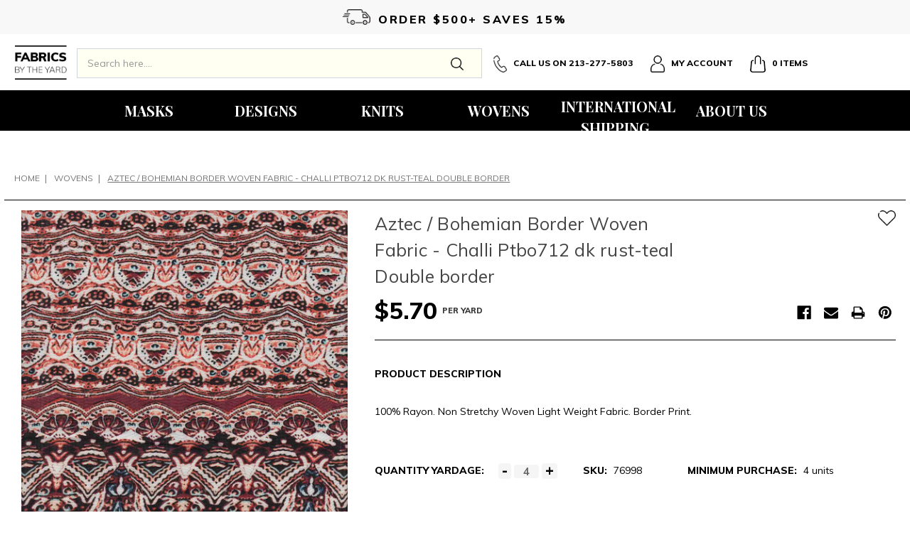

--- FILE ---
content_type: text/html; charset=UTF-8
request_url: https://www.fabricsyard.com/designs/aztec-bohemian-border-woven-fabric-challi-ptbo712-dk-rust-teal-double-border/
body_size: 26012
content:
<!DOCTYPE html>
<html class="no-js" lang="en">
    <head>
        <title>Black Rust Border Fabric | Bohemian Woven Fabric | Fabricsyard</title>
        <meta property="product:price:amount" content="5.7" /><meta property="product:price:currency" content="USD" /><meta property="og:url" content="https://www.fabricsyard.com/designs/aztec-bohemian-border-woven-fabric-challi-ptbo712-dk-rust-teal-double-border/" /><meta property="og:site_name" content="Fabrics by the Yard" /><meta name="keywords" content="Fabric, Liverpool Fabric, Floral Print Fabric, Printed Fabrics, Online Fabric Store"><link rel='canonical' href='https://www.fabricsyard.com/designs/aztec-bohemian-border-woven-fabric-challi-ptbo712-dk-rust-teal-double-border/' /><meta name='platform' content='bigcommerce.stencil' /><meta property="og:type" content="product" />
<meta property="og:title" content="Aztec / Bohemian Border Woven Fabric - Challi Ptbo712 dk rust-teal  Double border" />
<meta property="og:description" content="Wide Selection of Premium Clothing and Apparel Fabric. Shop Fabric Online Today by the Yard. Wholesale Fabric Pricing Available. 1500+ Fabrics Available!" />
<meta property="og:image" content="https://cdn11.bigcommerce.com/s-c69vwvnb7u/products/5310/images/17586/76998-0__02078.1567012927.490.588.JPG?c=2" />
<meta property="og:availability" content="oos" />
<meta property="pinterest:richpins" content="enabled" />
        
         
        <link href="https://cdn11.bigcommerce.com/s-c69vwvnb7u/product_images/favicon%20%281%29.ico?t=1471467753" rel="shortcut icon">
        <meta name="viewport" content="width=device-width, initial-scale=1, maximum-scale=1">
        <meta name="robots" content="noodp,noydir"/>
        <meta name="author" content="Fabrics Yard" />
        <meta name="msvalidate.01" content="E830B9E86F26F425F9F7800DA21086EC" />
        <meta name="DC.title" content="Floral Knit, Best Online Knit Fabric, Fabric Wholesaler" />
        <meta name="geo.region" content="US-CA" />
        <meta name="geo.placename" content="Los Angeles" />
        <meta name="geo.position" content="34.029269;-118.251312" />
        <meta name="ICBM" content="34.029269, -118.251312" />
        <link data-stencil-stylesheet href="https://cdn11.bigcommerce.com/s-c69vwvnb7u/stencil/62248850-784c-0139-9642-62ab97a46e2b/e/b51b6480-7857-0139-3765-32e4ea84ca1d/css/theme-bbf55030-7858-0139-3767-32e4ea84ca1d.css" rel="stylesheet">
        <link href="https://fonts.googleapis.com/css?family=Montserrat:400%7COswald:300%7CKarla:400&display=swap" rel="stylesheet">
        <script src="https://cdn11.bigcommerce.com/s-c69vwvnb7u/stencil/62248850-784c-0139-9642-62ab97a46e2b/e/b51b6480-7857-0139-3765-32e4ea84ca1d/modernizr-custom.js"></script>

        <!-- Start Tracking Code for analytics_facebook -->

<script>
!function(f,b,e,v,n,t,s){if(f.fbq)return;n=f.fbq=function(){n.callMethod?n.callMethod.apply(n,arguments):n.queue.push(arguments)};if(!f._fbq)f._fbq=n;n.push=n;n.loaded=!0;n.version='2.0';n.queue=[];t=b.createElement(e);t.async=!0;t.src=v;s=b.getElementsByTagName(e)[0];s.parentNode.insertBefore(t,s)}(window,document,'script','https://connect.facebook.net/en_US/fbevents.js');

fbq('set', 'autoConfig', 'false', '1204350589712489');
fbq('dataProcessingOptions', ['LDU'], 0, 0);
fbq('init', '1204350589712489', {"external_id":"1d207153-0169-4ff7-bdff-30c39d0fe826"});
fbq('set', 'agent', 'bigcommerce', '1204350589712489');

function trackEvents() {
    var pathName = window.location.pathname;

    fbq('track', 'PageView', {}, "");

    // Search events start -- only fire if the shopper lands on the /search.php page
    if (pathName.indexOf('/search.php') === 0 && getUrlParameter('search_query')) {
        fbq('track', 'Search', {
            content_type: 'product_group',
            content_ids: [],
            search_string: getUrlParameter('search_query')
        });
    }
    // Search events end

    // Wishlist events start -- only fire if the shopper attempts to add an item to their wishlist
    if (pathName.indexOf('/wishlist.php') === 0 && getUrlParameter('added_product_id')) {
        fbq('track', 'AddToWishlist', {
            content_type: 'product_group',
            content_ids: []
        });
    }
    // Wishlist events end

    // Lead events start -- only fire if the shopper subscribes to newsletter
    if (pathName.indexOf('/subscribe.php') === 0 && getUrlParameter('result') === 'success') {
        fbq('track', 'Lead', {});
    }
    // Lead events end

    // Registration events start -- only fire if the shopper registers an account
    if (pathName.indexOf('/login.php') === 0 && getUrlParameter('action') === 'account_created') {
        fbq('track', 'CompleteRegistration', {}, "");
    }
    // Registration events end

    

    function getUrlParameter(name) {
        var cleanName = name.replace(/[\[]/, '\[').replace(/[\]]/, '\]');
        var regex = new RegExp('[\?&]' + cleanName + '=([^&#]*)');
        var results = regex.exec(window.location.search);
        return results === null ? '' : decodeURIComponent(results[1].replace(/\+/g, ' '));
    }
}

if (window.addEventListener) {
    window.addEventListener("load", trackEvents, false)
}
</script>
<noscript><img height="1" width="1" style="display:none" alt="null" src="https://www.facebook.com/tr?id=1204350589712489&ev=PageView&noscript=1&a=plbigcommerce1.2&eid="/></noscript>

<!-- End Tracking Code for analytics_facebook -->

<!-- Start Tracking Code for analytics_googleanalytics -->

<script src="https://conduit.mailchimpapp.com/js/stores/c69vwvnb7u/conduit.js"></script>

<!-- LP Google Analytics - Ecommerce -->
<script>
    (function(i,s,o,g,r,a,m){i['GoogleAnalyticsObject']=r;i[r]=i[r]||function(){
    (i[r].q=i[r].q||[]).push(arguments)},i[r].l=1*new Date();a=s.createElement(o),
    m=s.getElementsByTagName(o)[0];a.async=1;a.src=g;m.parentNode.insertBefore(a,m)
    })(window,document,'script','//www.google-analytics.com/analytics.js','ga');

    ga('create', 'UA-117968940-1', 'auto');
    ga('send', 'pageview');
    ga('require', 'ecommerce', 'ecommerce.js');

    function trackEcommerce() {
    this._addTrans = addTrans;
    this._addItem = addItems;
    this._trackTrans = trackTrans;
    }
    function addTrans(orderID,store,total,tax,shipping,city,state,country) {
    ga('ecommerce:addTransaction', {
        'id': orderID,
        'affiliation': store,
        'revenue': total,
        'tax': tax,
        'shipping': shipping,
        'city': city,
        'state': state,
        'country': country
    });
    }
    function addItems(orderID,sku,product,variation,price,qty) {
    ga('ecommerce:addItem', {
        'id': orderID,
        'sku': sku,
        'name': product,
        'category': variation,
        'price': price,
        'quantity': qty
    });
    }
    function trackTrans() {
        ga('ecommerce:send');
    }
    var pageTracker = new trackEcommerce();
</script>

<!-- End Tracking Code for analytics_googleanalytics -->

<!-- Start Tracking Code for analytics_siteverification -->

<meta name="p:domain_verify" content="09608f010b74e9fc0c7f53f7068bac2e"/>

<!-- End Tracking Code for analytics_siteverification -->


<script type="text/javascript" src="https://checkout-sdk.bigcommerce.com/v1/loader.js" defer ></script>
<script src="https://www.google.com/recaptcha/api.js" async defer></script>
<script type="text/javascript">
var BCData = {"product_attributes":{"sku":"76998","upc":null,"mpn":null,"gtin":null,"weight":null,"base":true,"image":null,"price":{"without_tax":{"formatted":"$5.70","value":5.7,"currency":"USD"},"tax_label":"Tax"},"out_of_stock_behavior":"hide_option","out_of_stock_message":"This item is out of stock. Please contact us for accurate delivery date.","available_modifier_values":[],"in_stock_attributes":[],"stock":0,"instock":false,"stock_message":"This item is out of stock. Please contact us for accurate delivery date.","purchasable":true,"purchasing_message":"The selected product combination is currently unavailable.","call_for_price_message":null}};
</script>
<!-- IS+ --><script async src="https://fastsimon.akamaized.net/fast-simon-autocomplete-init.umd.js?mode=bigcommerce&UUID=663806a0-8263-423b-8b2e-8a73e19894f9&store=1"></script><!-- IS+ -->
<script nonce="">
(function () {
    var xmlHttp = new XMLHttpRequest();

    xmlHttp.open('POST', 'https://bes.gcp.data.bigcommerce.com/nobot');
    xmlHttp.setRequestHeader('Content-Type', 'application/json');
    xmlHttp.send('{"store_id":"10077691","timezone_offset":"-7.0","timestamp":"2026-01-22T03:34:48.66197000Z","visit_id":"2aef52e9-9bf1-4120-8383-be9212ebd18e","channel_id":1}');
})();
</script>

        

        
        
        
        
        
        <!-- snippet location htmlhead -->
        <script type="text/javascript" src="//cdn.nextopia.net/nxt-app/b0f094391dfd66f5f0ee55f721eb3ddb.js" async></script>
    </head>
    <body>
        <!-- snippet location header -->
        <div class="icons-svg-sprite"><svg xmlns="http://www.w3.org/2000/svg"><defs> <path id="stumbleupon-path-1" d="M0,0.0749333333 L31.9250667,0.0749333333 L31.9250667,31.984 L0,31.984"/> </defs><symbol viewBox="0 0 24 24" id="icon-add"><path d="M19 13h-6v6h-2v-6H5v-2h6V5h2v6h6v2z"/></symbol><symbol viewBox="0 0 36 36" id="icon-arrow-down"> <path d="M16.5 6v18.26l-8.38-8.38-2.12 2.12 12 12 12-12-2.12-2.12-8.38 8.38v-18.26h-3z"/> </symbol><symbol viewBox="0 0 12 8" id="icon-chevron-down"><path d="M6 6.174l5.313-4.96.23-.214.457.427-.23.214-5.51 5.146L6.03 7 6 6.972 5.97 7l-.23-.214L.23 1.64 0 1.428.458 1l.23.214L6 6.174z" stroke-linecap="square" fill-rule="evenodd"/></symbol><symbol viewBox="0 0 24 24" id="icon-chevron-left"><path d="M15.41 7.41L14 6l-6 6 6 6 1.41-1.41L10.83 12z"/></symbol><symbol viewBox="0 0 24 24" id="icon-chevron-right"><path d="M10 6L8.59 7.41 13.17 12l-4.58 4.59L10 18l6-6z"/></symbol><symbol viewBox="0 0 24 24" id="icon-close"><path d="M19 6.41L17.59 5 12 10.59 6.41 5 5 6.41 10.59 12 5 17.59 6.41 19 12 13.41 17.59 19 19 17.59 13.41 12z"/></symbol><symbol viewBox="0 0 28 28" id="icon-envelope"> <path d="M0 23.5v-12.406q0.688 0.766 1.578 1.359 5.656 3.844 7.766 5.391 0.891 0.656 1.445 1.023t1.477 0.75 1.719 0.383h0.031q0.797 0 1.719-0.383t1.477-0.75 1.445-1.023q2.656-1.922 7.781-5.391 0.891-0.609 1.563-1.359v12.406q0 1.031-0.734 1.766t-1.766 0.734h-23q-1.031 0-1.766-0.734t-0.734-1.766zM0 6.844q0-1.219 0.648-2.031t1.852-0.812h23q1.016 0 1.758 0.734t0.742 1.766q0 1.234-0.766 2.359t-1.906 1.922q-5.875 4.078-7.313 5.078-0.156 0.109-0.664 0.477t-0.844 0.594-0.812 0.508-0.898 0.422-0.781 0.141h-0.031q-0.359 0-0.781-0.141t-0.898-0.422-0.812-0.508-0.844-0.594-0.664-0.477q-1.422-1-4.094-2.852t-3.203-2.227q-0.969-0.656-1.828-1.805t-0.859-2.133z"/> </symbol><symbol viewBox="0 0 32 32" id="icon-facebook"> <path d="M2.428 0.41c-0.936 0-1.695 0.753-1.695 1.682v27.112c0 0.929 0.759 1.682 1.695 1.682h14.709v-11.802h-4.002v-4.599h4.002v-3.392c0-3.936 2.423-6.080 5.961-6.080 1.695 0 3.152 0.125 3.576 0.181v4.114l-2.454 0.001c-1.924 0-2.297 0.907-2.297 2.239v2.937h4.59l-0.598 4.599h-3.992v11.802h7.826c0.936 0 1.695-0.753 1.695-1.682v-27.112c0-0.929-0.759-1.682-1.695-1.682h-27.321z"/> </symbol><symbol viewBox="0 0 20 28" id="icon-google"> <path d="M1.734 21.156q0-1.266 0.695-2.344t1.852-1.797q2.047-1.281 6.312-1.563-0.5-0.641-0.742-1.148t-0.242-1.148q0-0.625 0.328-1.328-0.719 0.063-1.062 0.063-2.312 0-3.898-1.508t-1.586-3.82q0-1.281 0.562-2.484t1.547-2.047q1.188-1.031 2.844-1.531t3.406-0.5h6.516l-2.141 1.375h-2.063q1.172 0.984 1.766 2.078t0.594 2.5q0 1.125-0.383 2.023t-0.93 1.453-1.086 1.016-0.922 0.961-0.383 1.031q0 0.562 0.5 1.102t1.203 1.062 1.414 1.148 1.211 1.625 0.5 2.219q0 1.422-0.766 2.703-1.109 1.906-3.273 2.805t-4.664 0.898q-2.063 0-3.852-0.648t-2.695-2.148q-0.562-0.922-0.562-2.047zM4.641 20.438q0 0.875 0.367 1.594t0.953 1.18 1.359 0.781 1.563 0.453 1.586 0.133q0.906 0 1.742-0.203t1.547-0.609 1.141-1.141 0.43-1.703q0-0.391-0.109-0.766t-0.227-0.656-0.422-0.648-0.461-0.547-0.602-0.539-0.57-0.453-0.648-0.469-0.57-0.406q-0.25-0.031-0.766-0.031-0.828 0-1.633 0.109t-1.672 0.391-1.516 0.719-1.070 1.164-0.422 1.648zM6.297 4.906q0 0.719 0.156 1.523t0.492 1.609 0.812 1.445 1.172 1.047 1.508 0.406q0.578 0 1.211-0.258t1.023-0.68q0.828-0.875 0.828-2.484 0-0.922-0.266-1.961t-0.75-2.016-1.313-1.617-1.828-0.641q-0.656 0-1.289 0.305t-1.039 0.82q-0.719 0.922-0.719 2.5z"/> </symbol><symbol viewBox="0 0 32 32" id="icon-instagram"> <path d="M25.522709,13.5369502 C25.7256898,14.3248434 25.8455558,15.1480745 25.8455558,15.9992932 C25.8455558,21.4379334 21.4376507,25.8455558 15.9998586,25.8455558 C10.5623493,25.8455558 6.15416148,21.4379334 6.15416148,15.9992932 C6.15416148,15.1480745 6.27459295,14.3248434 6.4775737,13.5369502 L3.6915357,13.5369502 L3.6915357,27.0764447 C3.6915357,27.7552145 4.24280653,28.3062027 4.92355534,28.3062027 L27.0764447,28.3062027 C27.7571935,28.3062027 28.3084643,27.7552145 28.3084643,27.0764447 L28.3084643,13.5369502 L25.522709,13.5369502 Z M27.0764447,3.6915357 L23.384909,3.6915357 C22.7050083,3.6915357 22.1543028,4.24280653 22.1543028,4.92214183 L22.1543028,8.61509104 C22.1543028,9.29442633 22.7050083,9.84569717 23.384909,9.84569717 L27.0764447,9.84569717 C27.7571935,9.84569717 28.3084643,9.29442633 28.3084643,8.61509104 L28.3084643,4.92214183 C28.3084643,4.24280653 27.7571935,3.6915357 27.0764447,3.6915357 Z M9.84597988,15.9992932 C9.84597988,19.3976659 12.6009206,22.1537374 15.9998586,22.1537374 C19.3987967,22.1537374 22.1543028,19.3976659 22.1543028,15.9992932 C22.1543028,12.6003551 19.3987967,9.84569717 15.9998586,9.84569717 C12.6009206,9.84569717 9.84597988,12.6003551 9.84597988,15.9992932 Z M3.6915357,31.9997173 C1.65296441,31.9997173 0,30.3461875 0,28.3062027 L0,3.6915357 C0,1.6526817 1.65296441,0 3.6915357,0 L28.3084643,0 C30.3473183,0 32,1.6526817 32,3.6915357 L32,28.3062027 C32,30.3461875 30.3473183,31.9997173 28.3084643,31.9997173 L3.6915357,31.9997173 Z" id="instagram-Imported-Layers" sketch:type="MSShapeGroup"/> </symbol><symbol viewBox="0 0 24 24" id="icon-keyboard-arrow-down"><path d="M7.41 7.84L12 12.42l4.59-4.58L18 9.25l-6 6-6-6z"/></symbol><symbol viewBox="0 0 24 24" id="icon-keyboard-arrow-up"><path d="M7.41 15.41L12 10.83l4.59 4.58L18 14l-6-6-6 6z"/></symbol><symbol viewBox="0 0 32 32" id="icon-linkedin"> <path d="M27.2684444,27.2675556 L22.5226667,27.2675556 L22.5226667,19.8408889 C22.5226667,18.0702222 22.4924444,15.792 20.0568889,15.792 C17.5866667,15.792 17.2097778,17.7217778 17.2097778,19.7146667 L17.2097778,27.2675556 L12.4693333,27.2675556 L12.4693333,11.9964444 L17.0186667,11.9964444 L17.0186667,14.0844444 L17.0844444,14.0844444 C17.7173333,12.8835556 19.2657778,11.6177778 21.5742222,11.6177778 C26.3804444,11.6177778 27.2684444,14.7795556 27.2684444,18.8924444 L27.2684444,27.2675556 L27.2684444,27.2675556 Z M7.11822222,9.91022222 C5.59377778,9.91022222 4.36444444,8.67733333 4.36444444,7.15733333 C4.36444444,5.63822222 5.59377778,4.40533333 7.11822222,4.40533333 C8.63644444,4.40533333 9.86844444,5.63822222 9.86844444,7.15733333 C9.86844444,8.67733333 8.63644444,9.91022222 7.11822222,9.91022222 L7.11822222,9.91022222 Z M4.74133333,11.9964444 L9.49244444,11.9964444 L9.49244444,27.2675556 L4.74133333,27.2675556 L4.74133333,11.9964444 Z M29.632,0 L2.36,0 C1.05777778,0 0,1.03288889 0,2.30755556 L0,29.6906667 C0,30.9653333 1.05777778,32 2.36,32 L29.632,32 C30.9368889,32 31.9991111,30.9653333 31.9991111,29.6906667 L31.9991111,2.30755556 C31.9991111,1.03288889 30.9368889,0 29.632,0 L29.632,0 Z" id="linkedin-Fill-4"/> </symbol><symbol viewBox="0 0 70 32" id="icon-logo-american-express"> <path d="M69.102 17.219l0.399 9.094c-0.688 0.313-3.285 1.688-4.26 1.688h-4.788v-0.656c-0.546 0.438-1.549 0.656-2.467 0.656h-15.053v-2.466c0-0.344-0.057-0.344-0.345-0.344h-0.257v2.81h-4.961v-2.924c-0.832 0.402-1.749 0.402-2.581 0.402h-0.544v2.523h-6.050l-1.434-1.656-1.577 1.656h-9.72v-10.781h9.892l1.405 1.663 1.548-1.663h6.652c0.775 0 2.037 0.115 2.581 0.66v-0.66h5.936c0.602 0 1.749 0.115 2.523 0.66v-0.66h8.946v0.66c0.516-0.43 1.433-0.66 2.265-0.66h4.988v0.66c0.546-0.372 1.32-0.66 2.323-0.66h4.578zM34.905 23.871c1.577 0 3.183-0.43 3.183-2.581 0-2.093-1.635-2.523-3.069-2.523h-5.878l-2.38 2.523-2.236-2.523h-7.427v7.67h7.312l2.351-2.509 2.266 2.509h3.556v-2.566h2.322zM46.001 23.556c-0.172-0.23-0.487-0.516-0.946-0.66 0.516-0.172 1.318-0.832 1.318-2.036 0-0.889-0.315-1.377-0.917-1.721-0.602-0.315-1.319-0.372-2.266-0.372h-4.215v7.67h1.864v-2.796h1.978c0.66 0 1.032 0.058 1.319 0.344 0.316 0.373 0.316 1.032 0.316 1.548v0.903h1.836v-1.477c0-0.688-0.058-1.032-0.288-1.405zM53.571 20.373v-1.605h-6.136v7.67h6.136v-1.563h-4.33v-1.549h4.244v-1.548h-4.244v-1.405h4.33zM58.245 26.438c1.864 0 2.926-0.759 2.926-2.393 0-0.774-0.23-1.262-0.545-1.664-0.459-0.372-1.119-0.602-2.151-0.602h-1.004c-0.258 0-0.487-0.057-0.717-0.115-0.201-0.086-0.373-0.258-0.373-0.545 0-0.258 0.058-0.43 0.287-0.602 0.143-0.115 0.373-0.115 0.717-0.115h3.383v-1.634h-3.671c-1.978 0-2.638 1.204-2.638 2.294 0 2.438 2.151 2.322 3.842 2.38 0.344 0 0.544 0.058 0.66 0.173 0.115 0.086 0.23 0.315 0.23 0.544 0 0.201-0.115 0.373-0.23 0.488-0.173 0.115-0.373 0.172-0.717 0.172h-3.555v1.62h3.555zM65.442 26.439c1.864 0 2.924-0.76 2.924-2.394 0-0.774-0.229-1.262-0.544-1.664-0.459-0.372-1.119-0.602-2.151-0.602h-1.003c-0.258 0-0.488-0.057-0.718-0.115-0.201-0.086-0.373-0.258-0.373-0.545 0-0.258 0.115-0.43 0.287-0.602 0.144-0.115 0.373-0.115 0.717-0.115h3.383v-1.634h-3.671c-1.921 0-2.638 1.204-2.638 2.294 0 2.438 2.151 2.322 3.842 2.38 0.344 0 0.544 0.058 0.66 0.174 0.115 0.086 0.229 0.315 0.229 0.544 0 0.201-0.114 0.373-0.229 0.488s-0.373 0.172-0.717 0.172h-3.556v1.62h3.556zM43.966 20.518c0.23 0.115 0.373 0.344 0.373 0.659 0 0.344-0.143 0.602-0.373 0.774-0.287 0.115-0.545 0.115-0.889 0.115l-2.237 0.058v-1.749h2.237c0.344 0 0.659 0 0.889 0.143zM36.108 8.646c-0.287 0.172-0.544 0.172-0.918 0.172h-2.265v-1.692h2.265c0.316 0 0.688 0 0.918 0.114 0.23 0.144 0.344 0.374 0.344 0.718 0 0.315-0.114 0.602-0.344 0.689zM50.789 6.839l1.262 3.039h-2.523zM30.775 25.792l-2.838-3.183 2.838-3.011v6.193zM35.019 20.373c0.66 0 1.090 0.258 1.090 0.918s-0.43 1.032-1.090 1.032h-2.437v-1.95h2.437zM5.773 9.878l1.291-3.039 1.262 3.039h-2.552zM18.905 20.372l4.616 0 2.036 2.237-2.093 2.265h-4.559v-1.549h4.071v-1.548h-4.071v-1.405zM19.077 13.376l-0.545 1.377h-3.24l-0.546-1.319v1.319h-6.222l-0.66-1.749h-1.577l-0.717 1.749h-5.572l2.389-5.649 2.237-5.104h4.789l0.659 1.262v-1.262h5.591l1.262 2.724 1.233-2.724h17.835c0.832 0 1.548 0.143 2.093 0.602v-0.602h4.903v0.602c0.803-0.459 1.864-0.602 3.068-0.602h7.082l0.66 1.262v-1.262h5.218l0.775 1.262v-1.262h5.103v10.753h-5.161l-1.003-1.635v1.635h-6.423l-0.717-1.749h-1.577l-0.717 1.749h-3.355c-1.318 0-2.294-0.316-2.954-0.659v0.659h-7.971v-2.466c0-0.344-0.057-0.402-0.286-0.402h-0.258v2.867h-15.398v-1.377zM43.363 6.409c-0.832 0.831-0.975 1.864-1.004 3.011 0 1.377 0.344 2.266 0.947 2.925 0.659 0.66 1.806 0.86 2.695 0.86h2.151l0.716-1.692h3.843l0.717 1.692h3.727v-5.763l3.47 5.763h2.638v-7.684h-1.892v5.333l-3.24-5.333h-2.839v7.254l-3.096-7.254h-2.724l-2.638 6.050h-0.832c-0.487 0-1.003-0.115-1.262-0.373-0.344-0.402-0.488-1.004-0.488-1.836 0-0.803 0.144-1.405 0.488-1.748 0.373-0.316 0.774-0.431 1.434-0.431h1.749v-1.663h-1.749c-1.262 0-2.265 0.286-2.81 0.889zM39.579 5.52v7.684h1.863v-7.684h-1.863zM31.12 5.52l-0 7.685h1.806v-2.781h1.979c0.66 0 1.090 0.057 1.376 0.315 0.316 0.401 0.258 1.061 0.258 1.491v0.975h1.892v-1.519c0-0.66-0.057-1.004-0.344-1.377-0.172-0.229-0.487-0.488-0.889-0.659 0.516-0.23 1.319-0.832 1.319-2.036 0-0.889-0.373-1.377-0.976-1.75-0.602-0.344-1.262-0.344-2.208-0.344h-4.215zM23.636 5.521v7.685h6.165v-1.577h-4.301v-1.549h4.244v-1.577h-4.244v-1.377h4.301v-1.606h-6.165zM16.124 13.205h1.577l2.695-6.021v6.021h1.864v-7.684h-3.011l-2.265 5.219-2.409-5.219h-2.953v7.254l-3.154-7.254h-2.724l-3.297 7.684h1.978l0.688-1.692h3.871l0.688 1.692h3.756v-6.021z"/> </symbol><symbol viewBox="0 0 95 32" id="icon-logo-discover"> <path d="M50.431 8.059c4.546 0 8.092 3.49 8.092 7.936 0 4.471-3.571 7.961-8.093 7.961-4.638 0-8.115-3.444-8.115-8.051 0-4.334 3.635-7.845 8.115-7.845zM4.362 8.345c4.811 0 8.168 3.133 8.168 7.64 0 2.247-1.028 4.422-2.761 5.864-1.461 1.214-3.126 1.761-5.429 1.761h-4.339v-15.265h4.362zM7.832 19.81c1.027-0.912 1.639-2.379 1.639-3.847 0-1.464-0.612-2.882-1.639-3.798-0.984-0.892-2.146-1.235-4.065-1.235h-0.797v10.096h0.797c1.919 0 3.127-0.367 4.065-1.216zM13.9 23.611v-15.265h2.965v15.265h-2.965zM24.123 14.201c3.378 1.238 4.379 2.338 4.379 4.764 0 2.952-2.166 5.015-5.247 5.015-2.261 0-3.904-0.896-5.271-2.907l1.914-1.856c0.685 1.328 1.825 2.036 3.24 2.036 1.325 0 2.308-0.915 2.308-2.152 0-0.641-0.298-1.189-0.891-1.578-0.297-0.187-0.889-0.46-2.054-0.87-2.784-1.010-3.742-2.085-3.742-4.192 0-2.493 2.055-4.371 4.745-4.371 1.667 0 3.196 0.571 4.473 1.696l-1.549 2.033c-0.778-0.867-1.508-1.233-2.398-1.233-1.28 0-2.213 0.732-2.213 1.694 0 0.821 0.525 1.258 2.307 1.921zM29.438 15.986c0-4.436 3.605-7.985 8.101-7.985 1.278 0 2.352 0.273 3.653 0.935v3.504c-1.233-1.213-2.308-1.717-3.72-1.717-2.787 0-4.976 2.313-4.976 5.241 0 3.092 2.123 5.267 5.112 5.267 1.347 0 2.397-0.48 3.585-1.671v3.504c-1.347 0.638-2.443 0.892-3.72 0.892-4.519 0-8.034-3.478-8.034-7.97zM65.239 18.601l4.11-10.254h3.216l-6.573 15.655h-1.596l-6.46-15.655h3.24zM73.914 23.612v-15.265h8.418v2.585h-5.453v3.388h5.244v2.585h-5.244v4.123h5.453v2.584h-8.418zM94.081 12.852c0 2.336-1.23 3.87-3.469 4.329l4.794 6.43h-3.651l-4.105-6.135h-0.388v6.135h-2.969v-15.265h4.404c3.425 0 5.384 1.645 5.384 4.506zM88.125 15.372c1.9 0 2.903-0.827 2.903-2.359 0-1.486-1.004-2.266-2.856-2.266h-0.911v4.626h0.863z"/> </symbol><symbol viewBox="0 0 54 32" id="icon-logo-mastercard"> <path d="M48.366 15.193c0.6 0 0.9 0.437 0.9 1.282 0 1.281-0.546 2.209-1.337 2.209-0.6 0-0.9-0.436-0.9-1.31 0-1.281 0.573-2.182 1.337-2.182zM38.276 18.275c0-0.655 0.491-1.009 1.472-1.009 0.109 0 0.191 0.027 0.382 0.027-0.027 0.982-0.545 1.636-1.227 1.636-0.382 0-0.628-0.245-0.628-0.655zM26.278 15.848c0 0.082-0 0.192-0 0.327h-1.909c0.164-0.763 0.545-1.173 1.091-1.173 0.518 0 0.818 0.3 0.818 0.845zM38.060 0.002c8.838 0 16.003 7.165 16.003 16.002s-7.165 15.999-16.003 15.999c-3.834 0-7.324-1.344-10.080-3.594 2.102-2.031 3.707-4.567 4.568-7.44h-1.33c-0.833 2.553-2.297 4.807-4.199 6.627-1.892-1.816-3.342-4.078-4.172-6.62h-1.33c0.858 2.856 2.435 5.401 4.521 7.432-2.749 2.219-6.223 3.594-10.036 3.594-8.837 0-16.002-7.163-16.002-15.999s7.164-16.001 16.002-16.001c3.814 0 7.287 1.377 10.036 3.603-2.087 2.023-3.664 4.568-4.521 7.424h1.33c0.83-2.542 2.28-4.804 4.172-6.607 1.903 1.808 3.367 4.060 4.199 6.614h1.33c-0.861-2.872-2.466-5.413-4.568-7.443 2.757-2.249 6.246-3.592 10.080-3.592zM7.217 20.213h1.691l1.336-8.044h-2.672l-1.637 4.99-0.082-4.99h-2.454l-1.336 8.044h1.582l1.037-6.135 0.136 6.135h1.173l2.209-6.189zM14.47 19.477l0.054-0.408 0.382-2.318c0.109-0.736 0.136-0.982 0.136-1.309 0-1.254-0.791-1.909-2.263-1.909-0.627 0-1.2 0.082-2.045 0.327l-0.246 1.473 0.163-0.028 0.246-0.081c0.382-0.109 0.928-0.164 1.418-0.164 0.79 0 1.091 0.164 1.091 0.6 0 0.109 0 0.191-0.055 0.409-0.273-0.027-0.518-0.054-0.709-0.054-1.909 0-2.999 0.927-2.999 2.536 0 1.064 0.627 1.773 1.554 1.773 0.791 0 1.364-0.246 1.8-0.791l-0.027 0.682h1.418l0.027-0.164 0.027-0.246zM17.988 16.314c-0.736-0.327-0.819-0.409-0.819-0.709 0-0.355 0.3-0.519 0.845-0.519 0.328 0 0.791 0.028 1.227 0.082l0.246-1.5c-0.436-0.082-1.118-0.137-1.5-0.137-1.909 0-2.59 1.009-2.563 2.208 0 0.818 0.382 1.391 1.282 1.828 0.709 0.327 0.818 0.436 0.818 0.709 0 0.409-0.3 0.6-0.982 0.6-0.518 0-0.982-0.082-1.527-0.245l-0.246 1.5 0.082 0.027 0.3 0.054c0.109 0.027 0.246 0.055 0.464 0.055 0.382 0.054 0.709 0.054 0.928 0.054 1.8 0 2.645-0.682 2.645-2.181 0-0.9-0.354-1.418-1.2-1.828zM21.75 18.741c-0.409 0-0.573-0.136-0.573-0.464 0-0.082 0-0.164 0.027-0.273l0.463-2.726h0.873l0.218-1.609h-0.873l0.191-0.982h-1.691l-0.737 4.472-0.082 0.518-0.109 0.654c-0.027 0.191-0.055 0.409-0.055 0.573 0 0.954 0.491 1.445 1.364 1.445 0.382 0 0.764-0.055 1.227-0.218l0.218-1.445c-0.109 0.054-0.273 0.054-0.464 0.054zM25.732 18.851c-0.982 0-1.5-0.381-1.5-1.145 0-0.055 0-0.109 0.027-0.191h3.382c0.163-0.682 0.218-1.145 0.218-1.636 0-1.446-0.9-2.373-2.318-2.373-1.718 0-2.973 1.663-2.973 3.899 0 1.936 0.982 2.945 2.89 2.945 0.628 0 1.173-0.082 1.773-0.273l0.273-1.636c-0.6 0.3-1.145 0.409-1.773 0.409zM31.158 15.524h0.109c0.164-0.79 0.382-1.363 0.655-1.881l-0.055-0.027h-0.164c-0.573 0-0.9 0.273-1.418 1.064l0.164-1.009h-1.554l-1.064 6.544h1.718c0.627-4.008 0.791-4.69 1.609-4.69zM36.122 20.133l0.3-1.827c-0.545 0.273-1.036 0.409-1.445 0.409-1.009 0-1.609-0.737-1.609-1.963 0-1.773 0.9-3.027 2.182-3.027 0.491 0 0.928 0.136 1.528 0.436l0.3-1.745c-0.163-0.054-0.218-0.082-0.436-0.163l-0.682-0.164c-0.218-0.054-0.491-0.082-0.791-0.082-2.263 0-3.845 2.018-3.845 4.88 0 2.155 1.146 3.491 3 3.491 0.463 0 0.872-0.082 1.5-0.246zM41.521 19.069l0.355-2.318c0.136-0.736 0.136-0.982 0.136-1.309 0-1.254-0.763-1.909-2.236-1.909-0.627 0-1.2 0.082-2.045 0.327l-0.246 1.473 0.164-0.028 0.218-0.081c0.382-0.109 0.955-0.164 1.446-0.164 0.791 0 1.091 0.164 1.091 0.6 0 0.109-0.027 0.191-0.082 0.409-0.246-0.027-0.491-0.054-0.682-0.054-1.909 0-3 0.927-3 2.536 0 1.064 0.627 1.773 1.555 1.773 0.791 0 1.363-0.246 1.8-0.791l-0.028 0.682h1.418v-0.164l0.027-0.246 0.054-0.327zM43.648 20.214c0.627-4.008 0.791-4.69 1.608-4.69h0.109c0.164-0.79 0.382-1.363 0.655-1.881l-0.055-0.027h-0.164c-0.572 0-0.9 0.273-1.418 1.064l0.164-1.009h-1.554l-1.037 6.544h1.691zM48.829 20.214l1.608 0 1.309-8.044h-1.691l-0.382 2.291c-0.464-0.6-0.955-0.9-1.637-0.9-1.5 0-2.782 1.854-2.782 4.035 0 1.636 0.818 2.7 2.073 2.7 0.627 0 1.118-0.218 1.582-0.709zM11.306 18.279c0-0.655 0.492-1.009 1.447-1.009 0.136 0 0.218 0.027 0.382 0.027-0.027 0.982-0.518 1.636-1.228 1.636-0.382 0-0.6-0.245-0.6-0.655z"/> </symbol><symbol viewBox="0 0 57 32" id="icon-logo-paypal"> <path d="M47.11 10.477c2.211-0.037 4.633 0.618 4.072 3.276l-1.369 6.263h-3.159l0.211-0.947c-1.72 1.712-6.038 1.821-5.335-2.111 0.491-2.294 2.878-3.023 6.423-3.023 0.246-1.020-0.457-1.274-1.65-1.238s-2.633 0.437-3.089 0.655l0.281-2.293c0.913-0.182 2.106-0.583 3.615-0.583zM47.32 16.885c0.069-0.291 0.106-0.547 0.176-0.838h-0.773c-0.596 0-1.579 0.146-1.931 0.765-0.456 0.728 0.177 1.348 0.878 1.311 0.807-0.037 1.474-0.401 1.65-1.238zM53.883 8h3.242l-2.646 12.016h-3.209zM39.142 8.037c1.689 0 3.729 1.274 3.131 4.077-0.528 2.476-2.498 3.933-4.89 3.933h-2.428l-0.879 3.969h-3.412l2.603-11.979h5.874zM39.037 12.114c0.211-0.911-0.317-1.638-1.197-1.638h-1.689l-0.704 3.277h1.583c0.88 0 1.795-0.728 2.006-1.638zM16.346 10.476c2.184-0.037 4.611 0.618 4.056 3.276l-1.352 6.262h-3.155l0.208-0.947c-1.664 1.712-5.929 1.821-5.235-2.111 0.486-2.294 2.844-3.023 6.345-3.023 0.208-1.020-0.485-1.274-1.664-1.238s-2.601 0.437-3.017 0.655l0.277-2.293c0.867-0.182 2.046-0.583 3.537-0.583zM16.589 16.885c0.035-0.291 0.104-0.547 0.173-0.838h-0.797c-0.555 0-1.525 0.146-1.872 0.765-0.451 0.728 0.138 1.348 0.832 1.311 0.797-0.037 1.491-0.401 1.664-1.238zM28.528 10.648l3.255-0-7.496 13.351h-3.528l2.306-3.925-1.289-9.426h3.156l0.508 5.579zM8.499 8.036c1.728 0 3.738 1.274 3.139 4.077-0.529 2.476-2.504 3.933-4.867 3.933h-2.468l-0.847 3.969h-3.456l2.609-11.979h5.89zM8.393 12.114c0.247-0.911-0.317-1.638-1.164-1.638h-1.693l-0.741 3.277h1.623c0.882 0 1.763-0.728 1.975-1.638z"/> </symbol><symbol viewBox="0 0 26 26" id="icon-logo-small"><path d="M17.647 12.125h-3.323c-.11 0-.197.087-.197.194v2.327c0 .107.087.193.197.193h3.323c.95 0 1.542-.524 1.542-1.357 0-.795-.594-1.358-1.543-1.358zm-2.62-2.423h3.233c2.51 0 3.988 1.57 3.988 3.296 0 1.35-.915 2.345-1.885 2.78-.155.07-.15.283.01.346 1.128.443 1.94 1.623 1.94 3 0 1.96-1.305 3.512-3.837 3.512h-6.96c-.11 0-.197-.087-.197-.194v-9.03L.237 24.49c-.51.508-.148 1.378.57 1.378h24.254c.446 0 .808-.362.808-.808V.81c0-.72-.87-1.08-1.38-.572L15.03 9.702zm-.703 7.562c-.11 0-.197.087-.197.194v2.56c0 .106.087.193.197.193h3.44c1.05 0 1.682-.542 1.682-1.472 0-.815-.593-1.474-1.68-1.474h-3.442z" fill="#FFF" fill-rule="evenodd"/></symbol><symbol viewBox="0 0 49 32" id="icon-logo-visa"> <path d="M14.059 10.283l4.24-0-6.302 15.472-4.236 0.003-3.259-12.329c2.318 0.952 4.379 3.022 5.219 5.275l0.42 2.148zM17.416 25.771l2.503-15.501h4.001l-2.503 15.501h-4.002zM31.992 16.494c2.31 1.106 3.375 2.444 3.362 4.211-0.032 3.217-2.765 5.295-6.97 5.295-1.796-0.020-3.526-0.394-4.459-0.826l0.56-3.469 0.515 0.246c1.316 0.579 2.167 0.814 3.769 0.814 1.151 0 2.385-0.476 2.396-1.514 0.007-0.679-0.517-1.165-2.077-1.924-1.518-0.74-3.53-1.983-3.505-4.211 0.024-3.012 2.809-5.116 6.765-5.116 1.55 0 2.795 0.339 3.586 0.651l-0.542 3.36-0.359-0.178c-0.74-0.314-1.687-0.617-2.995-0.595-1.568 0-2.293 0.689-2.293 1.333-0.010 0.728 0.848 1.204 2.246 1.923zM46.199 10.285l3.239 15.49h-3.714s-0.368-1.782-0.488-2.322c-0.583 0-4.667-0.008-5.125-0.008-0.156 0.42-0.841 2.331-0.841 2.331h-4.205l5.944-14.205c0.419-1.011 1.138-1.285 2.097-1.285h3.093zM41.263 20.274c0.781 0 2.698 0 3.322 0-0.159-0.775-0.927-4.474-0.927-4.474l-0.27-1.337c-0.202 0.581-0.554 1.52-0.531 1.479 0 0-1.262 3.441-1.594 4.332zM9.723 18.702c-1.648-4.573-5.284-6.991-9.723-8.109l0.053-0.322h6.453c0.87 0.034 1.573 0.326 1.815 1.308z"/> </symbol><symbol viewBox="0 0 34 32" id="icon-pinterest"> <path d="M1.356 15.647c0 6.24 3.781 11.6 9.192 13.957-0.043-1.064-0.008-2.341 0.267-3.499 0.295-1.237 1.976-8.303 1.976-8.303s-0.491-0.973-0.491-2.411c0-2.258 1.319-3.945 2.962-3.945 1.397 0 2.071 1.041 2.071 2.288 0 1.393-0.895 3.477-1.356 5.408-0.385 1.616 0.817 2.935 2.424 2.935 2.909 0 4.869-3.708 4.869-8.101 0-3.34-2.267-5.839-6.39-5.839-4.658 0-7.56 3.447-7.56 7.297 0 1.328 0.394 2.264 1.012 2.989 0.284 0.333 0.324 0.467 0.221 0.849-0.074 0.28-0.243 0.955-0.313 1.223-0.102 0.386-0.417 0.524-0.769 0.381-2.145-0.869-3.145-3.201-3.145-5.822 0-4.329 3.679-9.519 10.975-9.519 5.863 0 9.721 4.21 9.721 8.729 0 5.978-3.349 10.443-8.285 10.443-1.658 0-3.217-0.889-3.751-1.899 0 0-0.892 3.511-1.080 4.189-0.325 1.175-0.963 2.349-1.546 3.264 1.381 0.405 2.84 0.625 4.352 0.625 8.48 0 15.355-6.822 15.355-15.238s-6.876-15.238-15.355-15.238c-8.48 0-15.356 6.822-15.356 15.238z"/> </symbol><symbol viewBox="0 0 26 28" id="icon-print"> <path d="M0 21.5v-6.5q0-1.234 0.883-2.117t2.117-0.883h1v-8.5q0-0.625 0.438-1.062t1.062-0.438h10.5q0.625 0 1.375 0.313t1.188 0.75l2.375 2.375q0.438 0.438 0.75 1.188t0.313 1.375v4h1q1.234 0 2.117 0.883t0.883 2.117v6.5q0 0.203-0.148 0.352t-0.352 0.148h-3.5v2.5q0 0.625-0.438 1.062t-1.062 0.438h-15q-0.625 0-1.062-0.438t-0.438-1.062v-2.5h-3.5q-0.203 0-0.352-0.148t-0.148-0.352zM6 24h14v-4h-14v4zM6 14h14v-6h-2.5q-0.625 0-1.062-0.438t-0.438-1.062v-2.5h-10v10zM22 15q0 0.406 0.297 0.703t0.703 0.297 0.703-0.297 0.297-0.703-0.297-0.703-0.703-0.297-0.703 0.297-0.297 0.703z"/> </symbol><symbol viewBox="0 0 24 24" id="icon-remove"><path d="M19 13H5v-2h14v2z"/></symbol><symbol viewBox="0 0 32 32" id="icon-rss"> <path d="M-0.465347858,2.01048219 C-0.465347858,2.01048219 28.7009958,0.574406533 31,31.3201126 L25.1092027,31.3201126 C25.1092027,31.3201126 26.2597741,8.90749482 -0.465347858,6.89506416 L-0.465347858,2.01048219 L-0.465347858,2.01048219 Z M-0.465347858,12.2127144 C-0.465347858,12.2127144 16.6328276,11.6363594 19.9369779,31.3201126 L14.0472499,31.3201126 C14.0472499,31.3201126 13.3297467,19.6839434 -0.465347858,17.0940884 L-0.465347858,12.2127144 L-0.465347858,12.2127144 Z M2.73614917,25.0304648 C4.79776783,25.0304648 6.47229834,26.7007181 6.47229834,28.766614 C6.47229834,30.8282326 4.79776783,32.5016938 2.73614917,32.5016938 C0.6723919,32.5016938 -1,30.8293019 -1,28.766614 C-1,26.7017874 0.6723919,25.0304648 2.73614917,25.0304648 Z" id="rss-Shape"/> </symbol><symbol viewBox="0 0 26 28" id="icon-star"> <path d="M0 10.109q0-0.578 0.875-0.719l7.844-1.141 3.516-7.109q0.297-0.641 0.766-0.641t0.766 0.641l3.516 7.109 7.844 1.141q0.875 0.141 0.875 0.719 0 0.344-0.406 0.75l-5.672 5.531 1.344 7.812q0.016 0.109 0.016 0.313 0 0.328-0.164 0.555t-0.477 0.227q-0.297 0-0.625-0.187l-7.016-3.687-7.016 3.687q-0.344 0.187-0.625 0.187-0.328 0-0.492-0.227t-0.164-0.555q0-0.094 0.031-0.313l1.344-7.812-5.688-5.531q-0.391-0.422-0.391-0.75z"/> </symbol><symbol viewBox="0 0 32 32" id="icon-stumbleupon">  <mask id="stumbleupon-mask-2" sketch:name="Clip 2"> <use xlink:href="#stumbleupon-path-1"/> </mask> <path d="M31.9250667,16.0373333 C31.9250667,24.8533333 24.7784,32 15.9624,32 C7.14666667,32 0,24.8533333 0,16.0373333 C0,7.2216 7.14666667,0.0749333333 15.9624,0.0749333333 C24.7784,0.0749333333 31.9250667,7.2216 31.9250667,16.0373333 Z M21.9205547,16.3600826 L21.9205547,18.9857015 C21.9205547,19.5214765 21.494073,19.9558236 20.968,19.9558236 C20.441927,19.9558236 20.0154453,19.5214765 20.0154453,18.9857015 L20.0154453,16.4101275 L18.1823358,16.9675798 L16.9525547,16.3839008 L16.9525547,18.9383327 C16.9717372,21.1844666 18.7659562,23 20.976146,23 C23.1984234,23 25,21.1651979 25,18.9019364 L25,16.3600826 L21.9205547,16.3600826 Z M16.9525547,14.2429415 L18.1823358,14.8266205 L20.0154453,14.2691683 L20.0154453,12.9736203 C19.9505401,10.7684323 18.1810219,9 16,9 C13.8268613,9 12.0618102,10.7555866 11.9845547,12.9492669 L11.9845547,18.8684839 C11.9845547,19.404259 11.558073,19.8386061 11.032,19.8386061 C10.505927,19.8386061 10.0794453,19.404259 10.0794453,18.8684839 L10.0794453,16.3600826 L7,16.3600826 L7,18.9019364 C7,21.1651979 8.80131387,23 11.0235912,23 C13.2264234,23 15.0119708,21.1965095 15.0429781,18.9608128 L15.0474453,13.114656 C15.0474453,12.578881 15.473927,12.1445339 16,12.1445339 C16.526073,12.1445339 16.9525547,12.578881 16.9525547,13.114656 L16.9525547,14.2429415 Z" id="stumbleupon-Fill-1" sketch:type="MSShapeGroup" mask="url(#stumbleupon-mask-2)"/> </symbol><symbol viewBox="0 0 32 32" id="icon-tumblr"> <path d="M23.852762,25.5589268 C23.2579209,25.8427189 22.1195458,26.089634 21.2697728,26.1120809 C18.7092304,26.1810247 18.2121934,24.3131275 18.1897466,22.9566974 L18.1897466,12.9951133 L24.6159544,12.9951133 L24.6159544,8.15140729 L18.2137967,8.15140729 L18.2137967,0 L13.5256152,0 C13.4486546,0 13.3139736,0.0673405008 13.2963368,0.238898443 C13.0221648,2.73370367 11.8533261,7.11243957 7,8.86168924 L7,12.9951133 L10.2387574,12.9951133 L10.2387574,23.4521311 C10.2387574,27.0307977 12.8794671,32.1166089 19.8508122,31.9979613 C22.2013164,31.9578777 24.8131658,30.9718204 25.3919735,30.1236507 L23.852762,25.5589268"/> </symbol><symbol viewBox="0 0 43 32" id="icon-twitter"> <path d="M36.575 5.229c1.756-0.952 3.105-2.46 3.74-4.257-1.644 0.882-3.464 1.522-5.402 1.867-1.551-1.495-3.762-2.429-6.209-2.429-4.697 0-8.506 3.445-8.506 7.694 0 0.603 0.075 1.19 0.22 1.753-7.069-0.321-13.337-3.384-17.532-8.039-0.732 1.136-1.152 2.458-1.152 3.868 0 2.669 1.502 5.024 3.784 6.404-1.394-0.040-2.706-0.386-3.853-0.962-0.001 0.032-0.001 0.064-0.001 0.097 0 3.728 2.932 6.837 6.823 7.544-0.714 0.176-1.465 0.27-2.241 0.27-0.548 0-1.081-0.048-1.6-0.138 1.083 3.057 4.224 5.281 7.946 5.343-2.911 2.064-6.579 3.294-10.564 3.294-0.687 0-1.364-0.036-2.029-0.108 3.764 2.183 8.235 3.457 13.039 3.457 15.646 0 24.202-11.724 24.202-21.891 0-0.334-0.008-0.665-0.025-0.995 1.662-1.085 3.104-2.439 4.244-3.982-1.525 0.612-3.165 1.025-4.885 1.211z"/> </symbol><symbol viewBox="0 0 32 32" id="icon-youtube"> <path d="M31.6634051,8.8527593 C31.6634051,8.8527593 31.3509198,6.64879843 30.3919217,5.67824658 C29.1757339,4.40441487 27.8125088,4.39809002 27.1873503,4.32353816 C22.7118278,4 15.9983092,4 15.9983092,4 L15.984407,4 C15.984407,4 9.27104501,4 4.79536595,4.32353816 C4.17017613,4.39809002 2.80745205,4.40441487 1.59082583,5.67824658 C0.631890411,6.64879843 0.319843444,8.8527593 0.319843444,8.8527593 C0.319843444,8.8527593 0,11.4409393 0,14.0290881 L0,16.4554834 C0,19.0436008 0.319843444,21.6317495 0.319843444,21.6317495 C0.319843444,21.6317495 0.631890411,23.8357417 1.59082583,24.8062935 C2.80745205,26.0801566 4.40557339,26.0398591 5.11736986,26.1733699 C7.67602348,26.4187241 15.9913894,26.4946536 15.9913894,26.4946536 C15.9913894,26.4946536 22.7118278,26.4845401 27.1873503,26.1610333 C27.8125088,26.0864501 29.1757339,26.0801566 30.3919217,24.8062935 C31.3509198,23.8357417 31.6634051,21.6317495 31.6634051,21.6317495 C31.6634051,21.6317495 31.9827789,19.0436008 31.9827789,16.4554834 L31.9827789,14.0290881 C31.9827789,11.4409393 31.6634051,8.8527593 31.6634051,8.8527593 Z M12.6895342,19.39582 L12.6880626,10.4095186 L21.3299413,14.9183249 L12.6895342,19.39582 Z" id="youtube-Imported-Layers"/> </symbol></svg>
</div>


        
<header class="header" role="banner">
    <div class="fy-top-ads">
  <img src="https://cdn11.bigcommerce.com/s-c69vwvnb7u/stencil/62248850-784c-0139-9642-62ab97a46e2b/e/b51b6480-7857-0139-3765-32e4ea84ca1d/img/truck.png"><span>Order $500+ Saves 15%</span>
</div>

    <a href="#" class="mobileMenu-toggle" data-mobile-menu-toggle="menu">
        <span class="mobileMenu-toggleIcon">Toggle menu</span>
    </a>

    <div class="fy-mobile-quick-search">
      <div class="header-search">
        
    <form class="form" action="/search.php">
        <fieldset class="form-fieldset">
            <div class="form-field">
                
                <label class="is-srOnly" for="search_query">Search</label>
                <input class="form-input" type="text" data-search-quick name="search_query" id="search_query" data-error-message="Search field cannot be empty." placeholder="Search here...." autocomplete="off">
                <button typle="submit"><img src="https://cdn11.bigcommerce.com/s-c69vwvnb7u/stencil/62248850-784c-0139-9642-62ab97a46e2b/e/b51b6480-7857-0139-3765-32e4ea84ca1d/img/search.png"></button>
            </div>
        </fieldset>
    </form>
    <section class="quickSearchResults" data-bind="html: results"></section>
      </div>
    </div>

    <div class="fy-mobile-nav">
      <ul>
        <li><a href="/account.php"><img src="https://cdn11.bigcommerce.com/s-c69vwvnb7u/stencil/62248850-784c-0139-9642-62ab97a46e2b/e/b51b6480-7857-0139-3765-32e4ea84ca1d/img/account.png"></a></li>
        <li><a href="/checkout.php"><img src="https://cdn11.bigcommerce.com/s-c69vwvnb7u/stencil/62248850-784c-0139-9642-62ab97a46e2b/e/b51b6480-7857-0139-3765-32e4ea84ca1d/img/bag.png"></a></li>
      </ul>
      <a href="https://www.fabricsyard.com/"><img src="https://cdn11.bigcommerce.com/s-c69vwvnb7u/stencil/62248850-784c-0139-9642-62ab97a46e2b/e/b51b6480-7857-0139-3765-32e4ea84ca1d/img/fabricsyard-logo.png"/></a>
    </div>

    <nav class="navUser">
    
    <div class="fy-nav">
      <ul class="navUser-section">
        <li class="navUser-item">
          <a href="https://www.fabricsyard.com/"><img src="https://cdn11.bigcommerce.com/s-c69vwvnb7u/stencil/62248850-784c-0139-9642-62ab97a46e2b/e/b51b6480-7857-0139-3765-32e4ea84ca1d/img/fabricsyard-logo.png" class="fy-logo"/></a>
        </li>
        <li class="navUser-item">
          <div class="header-search">
            
    <form class="form" action="/search.php">
        <fieldset class="form-fieldset">
            <div class="form-field">
                
                <label class="is-srOnly" for="search_query">Search</label>
                <input class="form-input" type="text" data-search-quick name="search_query" id="search_query" data-error-message="Search field cannot be empty." placeholder="Search here...." autocomplete="off">
                <button typle="submit"><img src="https://cdn11.bigcommerce.com/s-c69vwvnb7u/stencil/62248850-784c-0139-9642-62ab97a46e2b/e/b51b6480-7857-0139-3765-32e4ea84ca1d/img/search.png"></button>
            </div>
        </fieldset>
    </form>
    <section class="quickSearchResults" data-bind="html: results"></section>
          </div>
        </li>
        <li class="navUser-item">
          <a class="navUser-action" href="tel:213-277-5803"><img src="https://cdn11.bigcommerce.com/s-c69vwvnb7u/stencil/62248850-784c-0139-9642-62ab97a46e2b/e/b51b6480-7857-0139-3765-32e4ea84ca1d/img/phone.png" class="fy-icon-phone">Call Us On 213-277-5803</a>
        </li>
        <li class="navUser-item">
          <a class="navUser-action" href="/account.php"><img src="https://cdn11.bigcommerce.com/s-c69vwvnb7u/stencil/62248850-784c-0139-9642-62ab97a46e2b/e/b51b6480-7857-0139-3765-32e4ea84ca1d/img/account.png" class="fy-icon-account">My Account</a>
        </li>
        <li class="navUser-item">
          <a class="navUser-action" href="/cart.php"><img src="https://cdn11.bigcommerce.com/s-c69vwvnb7u/stencil/62248850-784c-0139-9642-62ab97a46e2b/e/b51b6480-7857-0139-3765-32e4ea84ca1d/img/bag.png" class="fy-icon-bag">0 Items</a>
        </li>
        <li class="navUser-item">
          <a class="navUser-action" href="/wishlist.php"><img src="https://cdn11.bigcommerce.com/s-c69vwvnb7u/stencil/62248850-784c-0139-9642-62ab97a46e2b/e/b51b6480-7857-0139-3765-32e4ea84ca1d/img/heart.png" class="fy-icon-heart">Wishlist</a>
        </li>
      </ul>
    </div>
</nav>

    <div class="clearfix"></div>

    <div data-content-region="header_bottom"></div>
    <div class="navPages-container" id="menu" data-menu>
        <div class="fy-navbar">
  <div class="fy-dropdown">
  <button class="fy-dropdown-button" id="category1" data-url="https://www.fabricsyard.com/resuable-face-mask/">Masks</button>
</div>
  <div class="fy-dropdown">
  <button class="fy-dropdown-button" id="category2" data-url="https://www.fabricsyard.com/fabric-design/">Designs</button>
  <div class="fy-dropdown-content">
    <div class="fy-row">
      <div class="fy-col-wrapper">
        <div class="fy-col">
            <a href="https://www.fabricsyard.com/fabric-design/aztec-fabric/">Aztec Print Fabric</a>
        </div>
        <div class="fy-col">
            <a href="https://www.fabricsyard.com/designs/star-fabric/">Star Fabric</a>
        </div>
        <div class="fy-col">
            <a href="https://www.fabricsyard.com/designs/striped-lurex/">Striped Lurex Fabric</a>
        </div>
        <div class="fy-col">
            <a href="https://www.fabricsyard.com/fabric-design/floral-fabric/">Floral  Print Fabric</a>
        </div>
        <div class="fy-col">
            <a href="https://www.fabricsyard.com/fabric-design/striped-fabric/">Striped Fabric</a>
        </div>
        <div class="fy-col">
            <a href="https://www.fabricsyard.com/fabric-design/animal-print-fabric/">Animal Print Fabric</a>
        </div>
        <div class="fy-col">
            <a href="https://www.fabricsyard.com/fabric-design/versace-fabric/">Versace Fabric</a>
        </div>
        <div class="fy-col">
            <a href="https://www.fabricsyard.com/fabric-design/dots-fabric/">Polka Dot Print Fabric</a>
        </div>
        <div class="fy-col">
            <a href="https://www.fabricsyard.com/fabric-design/camouflage-fabric/">Camouflage Fabric</a>
        </div>
        <div class="fy-col">
            <a href="https://www.fabricsyard.com/fabric-design/geometric-fabric/">Geometric / Abstract Fabric</a>
        </div>
        <div class="fy-col">
            <a href="https://www.fabricsyard.com/fabric-design/houndstooth-fabric/">Houndstooth Fabric</a>
        </div>
        <div class="fy-col">
            <a href="https://www.fabricsyard.com/fabric-design/medalion-fabric/">Medallion Fabric</a>
        </div>
        <div class="fy-col">
            <a href="https://www.fabricsyard.com/fabric-design/missoni-fabric/">Missoni Fabric</a>
        </div>
        <div class="fy-col">
            <a href="https://www.fabricsyard.com/fabric-design/paisley-fabric/">Paisley Fabric</a>
        </div>
        <div class="fy-col">
            <a href="https://www.fabricsyard.com/fabric-design/plaid-fabric/">Plaid Flannel Fabric</a>
        </div>
        <div class="fy-col">
            <a href="https://www.fabricsyard.com/fabric-design/tiedye-fabric/">Tie Dye Fabric</a>
        </div>
        <div class="fy-col">
            <a href="https://www.fabricsyard.com/fabric-design/border-fabric/">Border Print Fabric</a>
        </div>
        <div class="fy-col">
            <a href="https://www.fabricsyard.com/fabric-design/solid-fabric/">Solid Fabric</a>
        </div>
      </div>
    </div>
  </div>
</div>
  <div class="fy-dropdown">
  <button class="fy-dropdown-button" id="category3" data-url="https://www.fabricsyard.com/knit-fabric/">Knits</button>
  <div class="fy-dropdown-content">
    <div class="fy-row">
      <div class="fy-col-wrapper">
        <div class="fy-col">
            <a href="https://www.fabricsyard.com/knit-fabric/bullet-fabric/">Bullet Fabric</a>
        </div>
        <div class="fy-col">
            <a href="https://www.fabricsyard.com/knits/cashmere-fabric/">Cashmere Fabric</a>
        </div>
        <div class="fy-col">
            <a href="https://www.fabricsyard.com/knits/cotton/">Cotton</a>
        </div>
        <div class="fy-col">
            <a href="https://www.fabricsyard.com/knits/crepe-siena-fabric/">Crepe Siena Fabric</a>
        </div>
        <div class="fy-col">
            <a href="https://www.fabricsyard.com/knits/lace-fabric/">Lace Fabric</a>
        </div>
        <div class="fy-col">
            <a href="https://www.fabricsyard.com/knits/quilt-diamond-fabric/">Quilt Diamond Fabric</a>
        </div>
        <div class="fy-col">
            <a href="https://www.fabricsyard.com/knits/rib-brush-fabric/">Rib Brush Fabric</a>
        </div>
        <div class="fy-col">
            <a href="https://www.fabricsyard.com/knits/waffle-brush-fabric/">Waffle Brush Fabric</a>
        </div>
        <div class="fy-col">
            <a href="https://www.fabricsyard.com/knit-fabric/liverpool-fabric/">Liverpool Fabric</a>
        </div>
        <div class="fy-col">
            <a href="https://www.fabricsyard.com/knit-fabric/brushed-dty-fabric/">Brushed DTY Fabric</a>
        </div>
        <div class="fy-col">
            <a href="https://www.fabricsyard.com/knit-fabric/dty-fabric/">DTY Polyester Knit Spandex Fabric</a>
        </div>
        <div class="fy-col">
            <a href="https://www.fabricsyard.com/knits/ity-brushed-polyester-spandex-fabric/">ITY Brushed Polyester Spandex Fabric</a>
        </div>
        <div class="fy-col">
            <a href="https://www.fabricsyard.com/knit-fabric/ity-fabric/">ITY Polyester Spandex Fabric</a>
        </div>
        <div class="fy-col">
            <a href="https://www.fabricsyard.com/knit-fabric/rayon-spandex-fabric/">Rayon Spandex Fabric</a>
        </div>
        <div class="fy-col">
            <a href="https://www.fabricsyard.com/knit-fabric/velvet-fabric/">Stretch Velvet Fabric</a>
        </div>
        <div class="fy-col">
            <a href="https://www.fabricsyard.com/knits/micro-modal-fabric/">Micro Modal Fabric</a>
        </div>
        <div class="fy-col">
            <a href="https://www.fabricsyard.com/knit-fabric/polyester-spandex-fabric/">Polyester Spandex Fabric</a>
        </div>
        <div class="fy-col">
            <a href="https://www.fabricsyard.com/knit-fabric/hachi-fabric/">Hachi Fabric</a>
        </div>
        <div class="fy-col">
            <a href="https://www.fabricsyard.com/knits/viscose-crepe-fabric/">Viscose Crepe Fabric</a>
        </div>
        <div class="fy-col">
            <a href="https://www.fabricsyard.com/knit-fabric/power-mesh/">Power Mesh Fabric</a>
        </div>
        <div class="fy-col">
            <a href="https://www.fabricsyard.com/knit-fabric/french-terry-fabric/">French Terry Fabric</a>
        </div>
        <div class="fy-col">
            <a href="https://www.fabricsyard.com/knit-fabric/techno-fabric/">Techno Fabric</a>
        </div>
        <div class="fy-col">
            <a href="https://www.fabricsyard.com/knit-fabric/techno-crepe-fabric/">Techno Crepe Fabric</a>
        </div>
      </div>
    </div>
  </div>
</div>
  <div class="fy-dropdown">
  <button class="fy-dropdown-button" id="category4" data-url="https://www.fabricsyard.com/woven-fabric/">Wovens</button>
  <div class="fy-dropdown-content">
    <div class="fy-row">
      <div class="fy-col-wrapper">
        <div class="fy-col">
            <a href="https://www.fabricsyard.com/woven-fabric/bubble-crepe-fabric/">Bubble Crepe Fabric</a>
        </div>
        <div class="fy-col">
            <a href="https://www.fabricsyard.com/wovens/charmeuse-fabric/">Charmeuse Fabric</a>
        </div>
        <div class="fy-col">
            <a href="https://www.fabricsyard.com/wovens/yoryu-fabric/">Yoryu Fabric</a>
        </div>
        <div class="fy-col">
            <a href="https://www.fabricsyard.com/woven-fabric/rayon-challis-fabric/">Rayon Challis Fabric</a>
        </div>
        <div class="fy-col">
            <a href="https://www.fabricsyard.com/woven-fabric/chiffon-fabric/">Hi Multi Chiffon Fabric</a>
        </div>
        <div class="fy-col">
            <a href="https://www.fabricsyard.com/woven-fabric/tafetta-fabric/">Tafetta Stretch Fabric</a>
        </div>
        <div class="fy-col">
            <a href="https://www.fabricsyard.com/woven-fabric/rayon-crepon-fabric/">Rayon Crepon Fabric</a>
        </div>
        <div class="fy-col">
            <a href="https://www.fabricsyard.com/woven-fabric/poplin-fabric/">Poplin Fabric</a>
        </div>
        <div class="fy-col">
            <a href="https://www.fabricsyard.com/woven-fabric/tr-diamond-fabric/">TR Diamond Fabric</a>
        </div>
        <div class="fy-col">
            <a href="https://www.fabricsyard.com/woven-fabric/wool-dobby-fabric/">Wool Dobby Fabric</a>
        </div>
      </div>
    </div>
  </div>
</div>
  <div class="fy-dropdown">
  <button class="fy-dropdown-button" id="category5" data-url="https://www.fabricsyard.com/international-shipping/">International Shipping</button>
</div>
  <div class="fy-dropdown">
  <button class="fy-dropdown-button" id="category6" data-url="https://www.fabricsyard.com/about-us/">About Us</button>
</div>
</div>
<div class="fy-mobile-navbar">
  <div class="mobile-tab-none">
  <label for="tab-293"><a href="https://www.fabricsyard.com/resuable-face-mask/">Masks</a></label>
</tab>
  <div class="mobile-tab">
  <input id="tab-54" type="checkbox" name="tabs">
  <label for="tab-54"><a href="https://www.fabricsyard.com/fabric-design/">Designs</a></label>
  <div class="mobile-tab-content">
    <ul>
      <li><a href="https://www.fabricsyard.com/fabric-design/aztec-fabric/">Aztec Print Fabric</a></li>
      <li><a href="https://www.fabricsyard.com/designs/star-fabric/">Star Fabric</a></li>
      <li><a href="https://www.fabricsyard.com/designs/striped-lurex/">Striped Lurex Fabric</a></li>
      <li><a href="https://www.fabricsyard.com/fabric-design/floral-fabric/">Floral  Print Fabric</a></li>
      <li><a href="https://www.fabricsyard.com/fabric-design/striped-fabric/">Striped Fabric</a></li>
      <li><a href="https://www.fabricsyard.com/fabric-design/animal-print-fabric/">Animal Print Fabric</a></li>
      <li><a href="https://www.fabricsyard.com/fabric-design/versace-fabric/">Versace Fabric</a></li>
      <li><a href="https://www.fabricsyard.com/fabric-design/dots-fabric/">Polka Dot Print Fabric</a></li>
      <li><a href="https://www.fabricsyard.com/fabric-design/camouflage-fabric/">Camouflage Fabric</a></li>
      <li><a href="https://www.fabricsyard.com/fabric-design/geometric-fabric/">Geometric / Abstract Fabric</a></li>
      <li><a href="https://www.fabricsyard.com/fabric-design/houndstooth-fabric/">Houndstooth Fabric</a></li>
      <li><a href="https://www.fabricsyard.com/fabric-design/medalion-fabric/">Medallion Fabric</a></li>
      <li><a href="https://www.fabricsyard.com/fabric-design/missoni-fabric/">Missoni Fabric</a></li>
      <li><a href="https://www.fabricsyard.com/fabric-design/paisley-fabric/">Paisley Fabric</a></li>
      <li><a href="https://www.fabricsyard.com/fabric-design/plaid-fabric/">Plaid Flannel Fabric</a></li>
      <li><a href="https://www.fabricsyard.com/fabric-design/tiedye-fabric/">Tie Dye Fabric</a></li>
      <li><a href="https://www.fabricsyard.com/fabric-design/border-fabric/">Border Print Fabric</a></li>
      <li><a href="https://www.fabricsyard.com/fabric-design/solid-fabric/">Solid Fabric</a></li>
    </ul>
  </div>
</tab>
  <div class="mobile-tab">
  <input id="tab-66" type="checkbox" name="tabs">
  <label for="tab-66"><a href="https://www.fabricsyard.com/knit-fabric/">Knits</a></label>
  <div class="mobile-tab-content">
    <ul>
      <li><a href="https://www.fabricsyard.com/knit-fabric/bullet-fabric/">Bullet Fabric</a></li>
      <li><a href="https://www.fabricsyard.com/knits/cashmere-fabric/">Cashmere Fabric</a></li>
      <li><a href="https://www.fabricsyard.com/knits/cotton/">Cotton</a></li>
      <li><a href="https://www.fabricsyard.com/knits/crepe-siena-fabric/">Crepe Siena Fabric</a></li>
      <li><a href="https://www.fabricsyard.com/knits/lace-fabric/">Lace Fabric</a></li>
      <li><a href="https://www.fabricsyard.com/knits/quilt-diamond-fabric/">Quilt Diamond Fabric</a></li>
      <li><a href="https://www.fabricsyard.com/knits/rib-brush-fabric/">Rib Brush Fabric</a></li>
      <li><a href="https://www.fabricsyard.com/knits/waffle-brush-fabric/">Waffle Brush Fabric</a></li>
      <li><a href="https://www.fabricsyard.com/knit-fabric/liverpool-fabric/">Liverpool Fabric</a></li>
      <li><a href="https://www.fabricsyard.com/knit-fabric/brushed-dty-fabric/">Brushed DTY Fabric</a></li>
      <li><a href="https://www.fabricsyard.com/knit-fabric/dty-fabric/">DTY Polyester Knit Spandex Fabric</a></li>
      <li><a href="https://www.fabricsyard.com/knits/ity-brushed-polyester-spandex-fabric/">ITY Brushed Polyester Spandex Fabric</a></li>
      <li><a href="https://www.fabricsyard.com/knit-fabric/ity-fabric/">ITY Polyester Spandex Fabric</a></li>
      <li><a href="https://www.fabricsyard.com/knit-fabric/rayon-spandex-fabric/">Rayon Spandex Fabric</a></li>
      <li><a href="https://www.fabricsyard.com/knit-fabric/velvet-fabric/">Stretch Velvet Fabric</a></li>
      <li><a href="https://www.fabricsyard.com/knits/micro-modal-fabric/">Micro Modal Fabric</a></li>
      <li><a href="https://www.fabricsyard.com/knit-fabric/polyester-spandex-fabric/">Polyester Spandex Fabric</a></li>
      <li><a href="https://www.fabricsyard.com/knit-fabric/hachi-fabric/">Hachi Fabric</a></li>
      <li><a href="https://www.fabricsyard.com/knits/viscose-crepe-fabric/">Viscose Crepe Fabric</a></li>
      <li><a href="https://www.fabricsyard.com/knit-fabric/power-mesh/">Power Mesh Fabric</a></li>
      <li><a href="https://www.fabricsyard.com/knit-fabric/french-terry-fabric/">French Terry Fabric</a></li>
      <li><a href="https://www.fabricsyard.com/knit-fabric/techno-fabric/">Techno Fabric</a></li>
      <li><a href="https://www.fabricsyard.com/knit-fabric/techno-crepe-fabric/">Techno Crepe Fabric</a></li>
    </ul>
  </div>
</tab>
  <div class="mobile-tab">
  <input id="tab-80" type="checkbox" name="tabs">
  <label for="tab-80"><a href="https://www.fabricsyard.com/woven-fabric/">Wovens</a></label>
  <div class="mobile-tab-content">
    <ul>
      <li><a href="https://www.fabricsyard.com/woven-fabric/bubble-crepe-fabric/">Bubble Crepe Fabric</a></li>
      <li><a href="https://www.fabricsyard.com/wovens/charmeuse-fabric/">Charmeuse Fabric</a></li>
      <li><a href="https://www.fabricsyard.com/wovens/yoryu-fabric/">Yoryu Fabric</a></li>
      <li><a href="https://www.fabricsyard.com/woven-fabric/rayon-challis-fabric/">Rayon Challis Fabric</a></li>
      <li><a href="https://www.fabricsyard.com/woven-fabric/chiffon-fabric/">Hi Multi Chiffon Fabric</a></li>
      <li><a href="https://www.fabricsyard.com/woven-fabric/tafetta-fabric/">Tafetta Stretch Fabric</a></li>
      <li><a href="https://www.fabricsyard.com/woven-fabric/rayon-crepon-fabric/">Rayon Crepon Fabric</a></li>
      <li><a href="https://www.fabricsyard.com/woven-fabric/poplin-fabric/">Poplin Fabric</a></li>
      <li><a href="https://www.fabricsyard.com/woven-fabric/tr-diamond-fabric/">TR Diamond Fabric</a></li>
      <li><a href="https://www.fabricsyard.com/woven-fabric/wool-dobby-fabric/">Wool Dobby Fabric</a></li>
    </ul>
  </div>
</tab>
  <div class="mobile-tab-none">
  <label for="tab-"><a href="https://www.fabricsyard.com/international-shipping/">International Shipping</a></label>
</tab>
</div>
    </div>

</header>
        <div class="body">
     
    <div class="container">
            
<ul class="breadcrumbs" itemscope itemtype="http://schema.org/BreadcrumbList">
        <li class="breadcrumb " itemprop="itemListElement" itemscope itemtype="http://schema.org/ListItem">
                <a href="https://www.fabricsyard.com/" class="breadcrumb-label" itemprop="item"><span itemprop="name">Home</span></a>
            <meta itemprop="position" content="1" />
        </li>
        <li class="breadcrumb " itemprop="itemListElement" itemscope itemtype="http://schema.org/ListItem">
                <a href="https://www.fabricsyard.com/woven-fabric/" class="breadcrumb-label" itemprop="item"><span itemprop="name">Wovens</span></a>
            <meta itemprop="position" content="2" />
        </li>
        <li class="breadcrumb is-active" itemprop="itemListElement" itemscope itemtype="http://schema.org/ListItem">
                <meta itemprop="item" content="https://www.fabricsyard.com/designs/aztec-bohemian-border-woven-fabric-challi-ptbo712-dk-rust-teal-double-border/">
                <span class="breadcrumb-label" itemprop="name"><a href="https://www.fabricsyard.com/designs/aztec-bohemian-border-woven-fabric-challi-ptbo712-dk-rust-teal-double-border/">Aztec / Bohemian Border Woven Fabric - Challi Ptbo712 dk rust-teal  Double border</a></span>
            <meta itemprop="position" content="3" />
        </li>
</ul>

    <div itemscope itemtype="http://schema.org/Product">
        <div class="productView">

  <form class="form" method="post" action="https://www.fabricsyard.com/cart.php" enctype="multipart/form-data"
        data-cart-item-add>
      <input type="hidden" name="action" value="add">
      <input type="hidden" name="product_id" value="5310"/>
    <section class="productView-images" data-image-gallery>
        <figure class="productView-image"
                data-image-gallery-main
                data-zoom-image="https://cdn11.bigcommerce.com/s-c69vwvnb7u/images/stencil/1280x1280/products/5310/17586/76998-0__02078.1567012927.JPG?c=2"
                >
            <div class="productView-img-container">
                <a href="https://cdn11.bigcommerce.com/s-c69vwvnb7u/images/stencil/1280x1280/products/5310/17586/76998-0__02078.1567012927.JPG?c=2">
                    <img class="productView-image--default lazyload"
                         data-sizes="auto"
                         src="https://cdn11.bigcommerce.com/s-c69vwvnb7u/stencil/62248850-784c-0139-9642-62ab97a46e2b/e/b51b6480-7857-0139-3765-32e4ea84ca1d/img/loading.svg"
                         itemprop="image"
                         data-src="https://cdn11.bigcommerce.com/s-c69vwvnb7u/images/stencil/500x659/products/5310/17586/76998-0__02078.1567012927.JPG?c=2"
                         alt="Aztec / Bohemian Border Woven Fabric - Challi Ptbo712 dk rust-teal  Double border" title="Aztec / Bohemian Border Woven Fabric - Challi Ptbo712 dk rust-teal  Double border" data-main-image>
                </a>
            </div>
        </figure>
        <ul class="productView-thumbnails">
                <li class="productView-thumbnail">
                    <a
                        class="productView-thumbnail-link"
                        href="https://cdn11.bigcommerce.com/s-c69vwvnb7u/images/stencil/500x659/products/5310/17586/76998-0__02078.1567012927.JPG?c=2"
                        data-image-gallery-item
                        data-image-gallery-new-image-url="https://cdn11.bigcommerce.com/s-c69vwvnb7u/images/stencil/500x659/products/5310/17586/76998-0__02078.1567012927.JPG?c=2"
                        data-image-gallery-zoom-image-url="https://cdn11.bigcommerce.com/s-c69vwvnb7u/images/stencil/1280x1280/products/5310/17586/76998-0__02078.1567012927.JPG?c=2">
                        <img class="lazyload" data-sizes="auto" src="https://cdn11.bigcommerce.com/s-c69vwvnb7u/stencil/62248850-784c-0139-9642-62ab97a46e2b/e/b51b6480-7857-0139-3765-32e4ea84ca1d/img/loading.svg" data-src="https://cdn11.bigcommerce.com/s-c69vwvnb7u/images/stencil/50x50/products/5310/17586/76998-0__02078.1567012927.JPG?c=2" alt="Aztec / Bohemian Border Woven Fabric - Challi Ptbo712 dk rust-teal  Double border" title="Aztec / Bohemian Border Woven Fabric - Challi Ptbo712 dk rust-teal  Double border">
                    </a>
                </li>
        </ul>
    </section>
    <section class="productView-details">
        <div class="productView-product">

            <div class="fy-product-view-title">
              <div class="fy-product-view-col1"><h1 class="productView-title" itemprop="name">Aztec / Bohemian Border Woven Fabric - Challi Ptbo712 dk rust-teal  Double border</h1></div>
              <div class="fy-product-view-col2">
                <a href="/wishlist.php" class="fy-add-wishlist"><img src="https://cdn11.bigcommerce.com/s-c69vwvnb7u/stencil/62248850-784c-0139-9642-62ab97a46e2b/e/b51b6480-7857-0139-3765-32e4ea84ca1d/img/heart.png"/></a>
              </div>
            </div>

            <div class="fy-clear"/>

            <h2 class="productView-brand" itemprop="brand" itemscope itemtype="http://schema.org/Brand">
                <a href="" itemprop="url"><span itemprop="name"></span></a>
            </h2>
            <div class="productView-price">
              <div class="fy-price-col">
                            <div class="price-section price-section--withoutTax "  itemprop="offers" itemscope itemtype="http://schema.org/Offer">
            <span data-product-price-without-tax class="price price--withoutTax">$5.70</span> <span class="fy-per-yard">Per Yard</span>
                <meta itemprop="availability" itemtype="http://schema.org/ItemAvailability"
                    content="http://schema.org/OutOfStock">
                <meta itemprop="itemCondition" itemtype="http://schema.org/OfferItemCondition" content="http://schema.org/Condition">
                <div itemprop="priceSpecification" itemscope itemtype="http://schema.org/PriceSpecification">
                    <meta itemprop="price" content="5.7">
                    <meta itemprop="priceCurrency" content="USD">
                    <meta itemprop="valueAddedTaxIncluded" content="false">
                </div>
        </div>
              </div>
              <div class="fy-share-col">
                    <div class="addthis_toolbox addthis_32x32_style" addthis:url=""
         addthis:title="">
        <ul class="socialLinks">
                <li class="socialLinks-item socialLinks-item--facebook">
                    <a class="addthis_button_facebook icon icon--facebook" >

                            <svg>
                                <use xlink:href="#icon-facebook"/>
                            </svg>







                    </a>
                </li>
                <li class="socialLinks-item socialLinks-item--email">
                    <a class="addthis_button_email icon icon--email" >


                            <svg>
                                <use xlink:href="#icon-envelope"/>
                            </svg>






                    </a>
                </li>
                <li class="socialLinks-item socialLinks-item--print">
                    <a class="addthis_button_print icon icon--print" >



                            <svg>
                                <use xlink:href="#icon-print"/>
                            </svg>





                    </a>
                </li>
                <li class="socialLinks-item socialLinks-item--pinterest">
                    <a class="addthis_button_pinterest icon icon--pinterest" >







                            <svg>
                                <use xlink:href="#icon-pinterest"/>
                            </svg>

                    </a>
                </li>
        </ul>
        <script type="text/javascript"
                src="//s7.addthis.com/js/300/addthis_widget.js#pubid=ra-4e94ed470ee51e32"></script>
        <script>
            if (typeof(addthis) === "object") {
                addthis.toolbox('.addthis_toolbox');
            }
        </script>
    </div>
              </div>
              <div class="fy-clear"></div>
            </div>
            <div data-content-region="product_below_price"><div data-layout-id="57bf6dac-7ab0-45e1-acdf-b2fc6a444247">       <div data-widget-id="2398fe49-96ff-443a-90e8-6a58e12770dd" data-placement-id="92cc112f-aeec-4451-ae7b-f40da6f27396" data-placement-status="ACTIVE"><style media="screen">
  #banner-region- {
    display: block;
    width: 100%;
    max-width: 545px;
  }
</style>

<div id="banner-region-">
  <div data-pp-style-logo-position="left" data-pp-style-logo-type="inline" data-pp-style-text-color="black" data-pp-style-text-size="12" id="paypal-bt-proddetails-messaging-banner">
  </div>
  <script defer="" nonce="">
    (function () {
      // Price container with data-product-price-with-tax has bigger priority for product amount calculations
      const priceContainer = document.querySelector('[data-product-price-with-tax]')?.innerText
              ? document.querySelector('[data-product-price-with-tax]')
              : document.querySelector('[data-product-price-without-tax]');

      if (priceContainer) {
        renderMessageIfPossible();

        const config = {
          childList: true,    // Observe direct child elements
          subtree: true,      // Observe all descendants
          attributes: false,  // Do not observe attribute changes
        };

        const observer = new MutationObserver((mutationsList) => {
          if (mutationsList.length > 0) {
            renderMessageIfPossible();
          }
        });

        observer.observe(priceContainer, config);
      }

      function renderMessageIfPossible() {
        const amount = getPriceAmount(priceContainer.innerText)[0];

        if (amount) {
          renderMessage(amount);
        }
      }

      function getPriceAmount(text) {
        /*
         INFO:
         - extracts a string from a pattern: [number][separator][number][separator]...
           [separator] - any symbol but a digit, including whitespaces
         */
        const pattern = /\d+(?:[^\d]\d+)+(?!\d)/g;
        const matches = text.match(pattern);
        const results = [];

        // if there are no matches
        if (!matches?.length) {
          const amount = text.replace(/[^\d]/g, '');

          if (!amount) return results;

          results.push(amount);

          return results;
        }

        matches.forEach(str => {
          const sepIndexes = [];

          for (let i = 0; i < str.length; i++) {
            // find separator index and push to array
            if (!/\d/.test(str[i])) {
              sepIndexes.push(i);
            }
          }
          if (sepIndexes.length === 0) return;
          // assume the last separator is the decimal
          const decIndex = sepIndexes[sepIndexes.length - 1];

          // cut the substr to the separator with replacing non-digit chars
          const intSubstr = str.slice(0, decIndex).replace(/[^\d]/g, '');
          // cut the substr after the separator with replacing non-digit chars
          const decSubstr = str.slice(decIndex + 1).replace(/[^\d]/g, '');

          if (!intSubstr) return;

          const amount = decSubstr ? `${intSubstr}.${decSubstr}` : intSubstr;
          // to get floating point number
          const number = parseFloat(amount);

          if (!isNaN(number)) {
            results.push(String(number));
          }
        });

        return results;
      }

      function renderMessage(amount) {
        const messagesOptions = {
          amount,
          placement: 'product',
        };

        const paypalScriptParams = {
          'client-id': 'AQ3RkiNHQ53oodRlTz7z-9ETC9xQNUgOLHjVDII9sgnF19qLXJzOwShAxcFW7OT7pVEF5B9bwjIArOvE',
          components: ['messages'],
          'data-partner-attribution-id': '',
          'merchant-id': 'RJJEWDAPS3W2N',
          'data-namespace': 'paypalMessages'
        };

        if (!window.paypalMessages) {
          loadScript(paypalScriptParams).then(() => {
            window.paypalMessages.Messages(messagesOptions).render('#paypal-bt-proddetails-messaging-banner');
          });
        } else {
          window.paypalMessages.Messages(messagesOptions).render('#paypal-bt-proddetails-messaging-banner');
        }
      }

      function loadScript(paypalScriptParams) {
        return new Promise((resolve, reject) => {
          const script = document.createElement('script');
          script.type = 'text/javascript';
          script.src = 'https://unpkg.com/@paypal/paypal-js@3.1.6/dist/paypal.browser.min.js';
          script.integrity = 'sha384-ixafT4J9V4G5ltzIzhcmeyo1TvVbMf3eH73We7APYo338opA0FlgZ5VtBzMnMEEg';
          script.crossOrigin = 'anonymous';
          script.nonce = '';

          script.onload = () =>
            window.paypalLoadScript(paypalScriptParams).then(() => resolve());

          script.onerror = event => {
            reject(event);
          };

          document.head.appendChild(script);
        });
      }
    }());
  </script>
</div>
</div>
</div></div>
            <div class="productView-rating" itemprop="aggregateRating" itemscope itemtype="http://schema.org/AggregateRating">

                <article class="productView-description fy-top-product-description" itemprop="description">
                  <p class="productView-title">Product Description</p>
<div class="productView-description">
    <p>100% Rayon. Non Stretchy Woven Light Weight Fabric. Border Print.</p>
    <!-- snippet location product_description -->
</div>

                </article>
            </div>
            
            <ul class="fy-product-info">
              <li>
                <div class="fy-info-name">
                  <span class="productView-info-name">Quantity Yardage:</span>
                </div>
                <div class="fy-info-control">
                  <div class="form-field form-field--increments">
                      <div class="form-increment" data-quantity-change>
                          <button class="button button--icon fy-no-border fy-ctrl-background" data-action="dec">
                              <span class="is-srOnly">Decrease Quantity:</span>
                              <span class="fy-increment-ctrl">-</span>
                          </button>
                          <input class="form-input form-input--incrementTotal fy-ctrl-background"
                                 id="qty[]"
                                 name="qty[]"
                                 type="tel"
                                 value="4"
                                 data-quantity-min="4"
                                 data-quantity-max="0"
                                 min="1"
                                 pattern="[0-9]*"
                                 aria-live="polite">
                          <button class="button button--icon fy-no-border fy-ctrl-background" data-action="inc">
                              <span class="is-srOnly">Increase Quantity:</span>
                              <span class="fy-increment-ctrl">+</span>
                          </button>
                      </div>
                  </div>
                </div>
              </li>
              <li><span class="productView-info-name">SKU:</span> <span class="productView-info-value" data-product-sku itemprop="sku">76998</span></li>
              <li><span class="productView-info-name">Minimum Purchase:</span> <span class="productView-info-value">4 units</span></li>
            </ul>

            <ul class="fy-product-info-mobile">
              <li><span class="productView-info-name">SKU:</span> <span class="productView-info-value" data-product-sku>76998</span></li>
              <li><span class="productView-info-name">Minimum Purchase:</span> <span class="productView-info-value">4 units</span></li>
              <li>
                <div class="fy-info-name">
                  <span class="productView-info-name">Quantity Yardage:</span>
                </div>
              </li>
              <li>
                <div class="fy-info-control">
                  <div class="form-field form-field--increments">
                      <div class="form-increment" data-quantity-change>
                          <button class="button button--icon fy-no-border fy-ctrl-background" data-action="dec">
                              <span class="is-srOnly">Decrease Quantity:</span>
                              <span class="fy-increment-ctrl">-</span>
                          </button>
                          <input class="form-input form-input--incrementTotal fy-ctrl-background"
                                 id="qty[]"
                                 name="qty[]"
                                 type="tel"
                                 value="4"
                                 data-quantity-min="4"
                                 data-quantity-max="0"
                                 min="1"
                                 pattern="[0-9]*"
                                 aria-live="polite">
                          <button class="button button--icon fy-no-border fy-ctrl-background" data-action="inc">
                              <span class="is-srOnly">Increase Quantity:</span>
                              <span class="fy-increment-ctrl">+</span>
                          </button>
                      </div>
                  </div>
                </div>
              </li>
            </ul>
        </div>
    </section>

    <section class="productView-details">
        <div class="productView-options">
                <div data-product-option-change style="display:none;">
                </div>
                <div class="form-field form-field--stock u-hiddenVisually">
                    <label class="form-label form-label--alternate">
                        Current Stock:
                        <span data-product-stock></span>
                    </label>
                </div>
                        <div class="alertBox alertBox--error">
    <div class="alertBox-column alertBox-icon">
        <icon glyph="ic-error" class="icon" aria-hidden="true"><svg xmlns="http://www.w3.org/2000/svg" width="24" height="24" viewBox="0 0 24 24"><path d="M12 2C6.48 2 2 6.48 2 12s4.48 10 10 10 10-4.48 10-10S17.52 2 12 2zm1 15h-2v-2h2v2zm0-4h-2V7h2v6z"></path></svg></icon>
    </div>
    <p class="alertBox-column alertBox-message">
        <span>This item is out of stock. Please contact us for accurate delivery date.</span>
    </p>
</div>
            <div class="alertBox productAttributes-message" style="display:none">
    <div class="alertBox-column alertBox-icon">
        <icon glyph="ic-success" class="icon" aria-hidden="true"><svg xmlns="http://www.w3.org/2000/svg" width="24" height="24" viewBox="0 0 24 24"><path d="M12 2C6.48 2 2 6.48 2 12s4.48 10 10 10 10-4.48 10-10S17.52 2 12 2zm1 15h-2v-2h2v2zm0-4h-2V7h2v6z"></path></svg></icon>
    </div>
    <p class="alertBox-column alertBox-message"></p>
</div>
    <div class="form-action">
        <input id="form-action-getQuote" data-reveal-id="request_quote_modal" data-wait-message="Adding to cart…" class="button button--primary" type="button"
            value="Get Quote">
    </div>
     <!-- snippet location product_addtocart -->

<div id="request_quote_modal" class="modal" data-reveal data-prevent-quick-search-close>
    <a href="#" class="modal-close" aria-label="Close" role="button">
        <img src="https://cdn11.bigcommerce.com/s-c69vwvnb7u/stencil/62248850-784c-0139-9642-62ab97a46e2b/e/b51b6480-7857-0139-3765-32e4ea84ca1d/img/cancel.png" aria-hidden="true" class="fy-close-button">
    </a>

    <div class="modal-content">
      <div class="fy-request-quote">
        <h2>REQUEST A QUOTE</h2>
        <form class="form" id="request_quote_form">

          <input type="hidden" name="product_url" value="" id="product_url">
          <input type="hidden" name="product_name" value="" id="product_name">

          <input type="hidden" name="minimum" value="5">

          <fieldset class="form-fieldset">
            <input type="text" class="form-input fy-req-form-input" name="customer_name" id="customer_name" placeholder="NAME" maxlength="128">
            <input type="text" class="form-input fy-req-form-input" name="customer_email" id="customer_email" placeholder="EMAIL" maxlength="80">
            <input type="text" class="form-input fy-req-form-input" name="customer_phone"  id="customer_phone" placeholder="PHONE" maxlength="16">
            <div class="form-field fy-form-quantity">
              <label class="form-label">QUANTITY</label>
              <div class="fy-quantity-panel">
                <button class="fy-quantity-sub" id="quantity_sub" type="button">-</button>
                <input class="fy-quantity-value" type="number" name="quantity" value="80" id="quantity">
                <button class="fy-quantity-add" id="quantity_add" quantity-button-add type="button">+</button>
              </div>
            </div>
            <input class="button button--primary form-prefixPostfix-button--postfix fy-request-quote-button" id="requestQuotation" type="button" value="REQUEST QUOTE">
          </fieldset>
        </form>
      </div>
    </div>
    <div class="loadingOverlay"></div>
</div>
        </div>
         <!-- instockalerts  -->
    <div id="instock-notify-box"
      data-button-background-color="#212121"
      data-button-font-color="#ffffff"
      data-id="5310"
      data-title="Aztec / Bohemian Border Woven Fabric - Challi Ptbo712 dk rust-teal  Double border"
      data-stock_level=""
      data-out_of_stock="true"
      data-sku = "76998"
      data-url="https://www.fabricsyard.com"
      data-can_purchase="false"></div>
    <!-- /. instockalerts-->
        <!-- snippet location product_details -->
    </section>
    </form>
</div>

<div id="previewModal" class="modal modal--large" data-reveal>
    <a href="#" class="modal-close" aria-label="Close" role="button">
        <span aria-hidden="true">&#215;</span>
    </a>
    <div class="modal-content"></div>
    <div class="loadingOverlay"></div>
</div>


        <ul class="tabs" data-tab role="tablist">
</ul>

<div class="tabs-contents">

</div>

    </div>
    
    
    
    
<div id="request_quote_modal" class="modal" data-reveal data-prevent-quick-search-close>
    <a href="#" class="modal-close" aria-label="Close" role="button">
        <img src="https://cdn11.bigcommerce.com/s-c69vwvnb7u/stencil/62248850-784c-0139-9642-62ab97a46e2b/e/b51b6480-7857-0139-3765-32e4ea84ca1d/img/cancel.png" aria-hidden="true" class="fy-close-button">
    </a>

    <div class="modal-content">
      <div class="fy-request-quote">
        <h2>REQUEST A QUOTE</h2>
        <form class="form" id="request_quote_form">

          <input type="hidden" name="product_url" value="" id="product_url">
          <input type="hidden" name="product_name" value="" id="product_name">

          <input type="hidden" name="minimum" value="5">

          <fieldset class="form-fieldset">
            <input type="text" class="form-input fy-req-form-input" name="customer_name" id="customer_name" placeholder="NAME" maxlength="128">
            <input type="text" class="form-input fy-req-form-input" name="customer_email" id="customer_email" placeholder="EMAIL" maxlength="80">
            <input type="text" class="form-input fy-req-form-input" name="customer_phone"  id="customer_phone" placeholder="PHONE" maxlength="16">
            <div class="form-field fy-form-quantity">
              <label class="form-label">QUANTITY</label>
              <div class="fy-quantity-panel">
                <button class="fy-quantity-sub" id="quantity_sub" type="button">-</button>
                <input class="fy-quantity-value" type="number" name="quantity" value="80" id="quantity">
                <button class="fy-quantity-add" id="quantity_add" quantity-button-add type="button">+</button>
              </div>
            </div>
            <input class="button button--primary form-prefixPostfix-button--postfix fy-request-quote-button" id="requestQuotation" type="button" value="REQUEST QUOTE">
          </fieldset>
        </form>
      </div>
    </div>
    <div class="loadingOverlay"></div>
</div>

    </div>
    <div id="modal" class="modal" data-reveal data-prevent-quick-search-close>
    <a href="#" class="modal-close" aria-label="Close" role="button">
        <span aria-hidden="true">&#215;</span>
    </a>
    <div class="modal-content"></div>
    <div class="loadingOverlay"></div>
</div>
</div>
        <footer class="footer" role="contentinfo">
    <div class="container">
        <section class="footer-info">

            <article class="footer-info-col footer-info-col--small fy-info-col1" data-section-type="footer-categories">
                <h5 class="footer-info-heading">Categories</h5>
                <ul class="footer-info-list">
                        <li>
                            <a href="https://www.fabricsyard.com/resuable-face-mask/">Masks</a>
                        </li>
                        <li>
                            <a href="https://www.fabricsyard.com/fabric-design/">Designs</a>
                        </li>
                        <li>
                            <a href="https://www.fabricsyard.com/knit-fabric/">Knits</a>
                        </li>
                        <li>
                            <a href="https://www.fabricsyard.com/woven-fabric/">Wovens</a>
                        </li>
                        <li>
                            <a href="https://www.fabricsyard.com/new-arrival/">New Arrival</a>
                        </li>
                        <li>
                            <a href="https://www.fabricsyard.com/under-5/">Under $5</a>
                        </li>
                        <li>
                            <a href="https://www.fabricsyard.com/best-seller/">Best Seller</a>
                        </li>
                </ul>
            </article>

            <article class="footer-info-col footer-info-col--small fy-info-col2" data-section-type="footer-webPages">
                <h5 class="footer-info-heading">Help &amp; Information</h5>
                <ul class="footer-info-list">
                        <li>
                            <a href="https://www.fabricsyard.com/about-us/">About Us</a>
                        </li>
                        <li>
                            <a href="https://www.fabricsyard.com/additional-pages/">Additional Pages</a>
                        </li>
                        <li>
                            <a href="https://www.fabricsyard.com/international-shipping/">International Shipping</a>
                        </li>
                        <li>
                            <a href="https://www.fabricsyard.com/contact-us/">Contact Us</a>
                        </li>
                        <li>
                            <a href="https://www.fabricsyard.com/wholesale-fabric/">Wholesale</a>
                        </li>
                        <li>
                            <a href="https://www.fabricsyard.com/shipping-returns/">Shipping &amp; Returns</a>
                        </li>
                        <li>
                            <a href="https://www.fabricsyard.com/print-by-the-yard-blog/">Blog</a>
                        </li>
                    <li>
                        <a href="/sitemap.php">Sitemap</a>
                    </li>
                </ul>
            </article>

            <article class="footer-info-col fy-info-col3" data-section-type="newsletterSubscription">
                    <h5 class="footer-info-heading">Our newsletter, join and get $10 off</h5>

<form class="form" action="/subscribe.php" method="post">
    <fieldset class="form-fieldset">
        <input type="hidden" name="action" value="subscribe">
        <input type="hidden" name="nl_first_name" value="bc">
        <input type="hidden" name="check" value="1">
        <div class="form-field">
            <label class="form-label is-srOnly" for="nl_email">Email Address</label>
            <div class="form-prefixPostfix wrap">
                <input class="form-input" id="nl_email" name="nl_email" type="email" value="" placeholder="Enter email address">
                <input class="button button--primary form-prefixPostfix-button--postfix" id="nl_submit" type="submit" value="Subscribe Now">
            </div>
        </div>
    </fieldset>
</form>
                <!------ FAST CHECKOUT BUTTON START ----------->
                <div class="fast-footer">
                   <fast-login app_id="7ce778a2-78ea-4ac3-adf8-88a1d9e11c5d"></fast-login>
                </div>
                
                <style>
                   .fast-footer {
                     width: 100%;
                     padding-bottom: 20px;
                     border-radius: 5px;
                     padding-top: 20px;
                     border:none;
                     margin-top: 20px;
                   }
                 @media (min-width: 551px) {
                     .fast-footer {
                         padding-left: 30%;
                         padding-right: 30%;
                         border: 1px solid #323232;
                     }
                 }
                </style>
                <!------ FAST CHECKOUT BUTTON END ----------->
            </article>
        </section>

    </div>
</footer>
<div class="footer-copyright">
    <div class="container">
        <div class="footer-copyright-inner">
            <div class="copyright-text">
                <p>All prices are in USD. &copy; 2026 Fabrics by the Yard </p>
            </div>
            <div class="payment-block">
                        <div class="footer-payment-icons">
                <svg class="footer-payment-icon"><use xlink:href="#icon-logo-american-express"></use></svg>
                <svg class="footer-payment-icon"><use xlink:href="#icon-logo-discover"></use></svg>
                <svg class="footer-payment-icon"><use xlink:href="#icon-logo-mastercard"></use></svg>
                <svg class="footer-payment-icon"><use xlink:href="#icon-logo-paypal"></use></svg>
                <svg class="footer-payment-icon"><use xlink:href="#icon-logo-visa"></use></svg>
        </div>
            </div>
        </div>
    </div>
</div>

        <script>window.__webpack_public_path__ = "https://cdn11.bigcommerce.com/s-c69vwvnb7u/stencil/62248850-784c-0139-9642-62ab97a46e2b/e/b51b6480-7857-0139-3765-32e4ea84ca1d/dist/";</script>
        <script src="https://cdn11.bigcommerce.com/s-c69vwvnb7u/stencil/62248850-784c-0139-9642-62ab97a46e2b/e/b51b6480-7857-0139-3765-32e4ea84ca1d/dist/theme-bundle.main.js"></script>

        <script>
            // Exported in app.js
            window.stencilBootstrap("product", "{\"themeSettings\":{\"optimizedCheckout-formChecklist-color\":\"#333333\",\"homepage_new_products_column_count\":4,\"optimizedCheckout-buttonPrimary-backgroundColorActive\":\"#000000\",\"card--alternate-color--hover\":\"#ffffff\",\"optimizedCheckout-colorFocus\":\"#4496f6\",\"fontSize-root\":14,\"show_accept_amex\":true,\"optimizedCheckout-buttonPrimary-borderColorDisabled\":\"transparent\",\"homepage_top_products_count\":8,\"brandpage_products_per_page\":12,\"color-secondaryDarker\":\"#cccccc\",\"navUser-color\":\"#33333\",\"color-textBase--active\":\"#757575\",\"social_icon_placement_bottom\":\"bottom_none\",\"show_powered_by\":false,\"fontSize-h4\":20,\"checkRadio-borderColor\":\"#cccccc\",\"color-primaryDarker\":\"#333333\",\"optimizedCheckout-buttonPrimary-colorHover\":\"#ffffff\",\"brand_size\":\"190x250\",\"optimizedCheckout-logo-position\":\"left\",\"optimizedCheckout-discountBanner-backgroundColor\":\"#e5e5e5\",\"color-textLink--hover\":\"#757575\",\"optimizedCheckout-buttonSecondary-backgroundColorHover\":\"#f5f5f5\",\"optimizedCheckout-headingPrimary-font\":\"Google_Montserrat_400\",\"logo_size\":\"250x100\",\"optimizedCheckout-formField-backgroundColor\":\"#ffffff\",\"footer-backgroundColor\":\"#ffffff\",\"navPages-color\":\"#000000\",\"productpage_reviews_count\":9,\"optimizedCheckout-step-borderColor\":\"#dddddd\",\"show_accept_paypal\":true,\"logo-font\":\"Google_Oswald_300\",\"optimizedCheckout-discountBanner-textColor\":\"#333333\",\"optimizedCheckout-backgroundImage-size\":\"1000x400\",\"optimizedCheckout-buttonPrimary-font\":\"Google_Karla_400\",\"carousel-dot-color\":\"#333333\",\"button--disabled-backgroundColor\":\"#cccccc\",\"blockquote-cite-font-color\":\"#999999\",\"optimizedCheckout-formField-shadowColor\":\"#e5e5e5\",\"categorypage_products_per_page\":40,\"container-fill-base\":\"#ffffff\",\"homepage_featured_products_column_count\":4,\"button--default-color\":\"#666666\",\"pace-progress-backgroundColor\":\"#999999\",\"color-textLink--active\":\"#757575\",\"optimizedCheckout-loadingToaster-backgroundColor\":\"#333333\",\"color-textHeading\":\"#444444\",\"show_accept_discover\":true,\"optimizedCheckout-formField-errorColor\":\"#d14343\",\"spinner-borderColor-dark\":\"#999999\",\"restrict_to_login\":false,\"input-font-color\":\"#666666\",\"carousel-title-color\":\"#444444\",\"select-bg-color\":\"#ffffff\",\"show_accept_mastercard\":true,\"color_text_product_sale_badges\":\"#ffffff\",\"optimizedCheckout-link-font\":\"Google_Karla_400\",\"carousel-arrow-bgColor\":\"#ffffff\",\"color_hover_product_sale_badges\":\"#000000\",\"card--alternate-borderColor\":\"#ffffff\",\"homepage_new_products_count\":12,\"button--disabled-color\":\"#ffffff\",\"color-primaryDark\":\"#666666\",\"color-grey\":\"#999999\",\"body-font\":\"Google_Karla_400\",\"optimizedCheckout-step-textColor\":\"#ffffff\",\"optimizedCheckout-buttonPrimary-borderColorActive\":\"transparent\",\"navPages-subMenu-backgroundColor\":\"#e5e5e5\",\"button--primary-backgroundColor\":\"#444444\",\"optimizedCheckout-formField-borderColor\":\"#cccccc\",\"checkRadio-color\":\"#333333\",\"show_product_dimensions\":false,\"optimizedCheckout-link-color\":\"#476bef\",\"card-figcaption-button-background\":\"#ffffff\",\"icon-color-hover\":\"#999999\",\"button--default-borderColor\":\"#cccccc\",\"optimizedCheckout-headingSecondary-font\":\"Google_Montserrat_400\",\"headings-font\":\"Google_Montserrat_400\",\"label-backgroundColor\":\"#cccccc\",\"button--primary-backgroundColorHover\":\"#666666\",\"button--disabled-borderColor\":\"transparent\",\"label-color\":\"#ffffff\",\"optimizedCheckout-headingSecondary-color\":\"#333333\",\"select-arrow-color\":\"#757575\",\"logo_fontSize\":28,\"alert-backgroundColor\":\"#ffffff\",\"optimizedCheckout-logo-size\":\"250x100\",\"default_image_brand\":\"/assets/img/BrandDefault.gif\",\"card-title-color\":\"#333333\",\"product_list_display_mode\":\"grid\",\"optimizedCheckout-link-hoverColor\":\"#002fe1\",\"fontSize-h5\":15,\"product_size\":\"500x659\",\"homepage_show_carousel\":true,\"optimizedCheckout-body-backgroundColor\":\"#ffffff\",\"carousel-arrow-borderColor\":\"#ffffff\",\"button--default-borderColorActive\":\"#757575\",\"header-backgroundColor\":\"#ffffff\",\"color-greyDarkest\":\"#000000\",\"color_badge_product_sale_badges\":\"#007dc6\",\"price_ranges\":true,\"productpage_videos_count\":8,\"color-greyDark\":\"#666666\",\"optimizedCheckout-buttonSecondary-borderColorHover\":\"#999999\",\"optimizedCheckout-discountBanner-iconColor\":\"#333333\",\"optimizedCheckout-buttonSecondary-borderColor\":\"#cccccc\",\"optimizedCheckout-loadingToaster-textColor\":\"#ffffff\",\"optimizedCheckout-buttonPrimary-colorDisabled\":\"#ffffff\",\"optimizedCheckout-formField-placeholderColor\":\"#999999\",\"navUser-color-hover\":\"#757575\",\"icon-ratingFull\":\"#757575\",\"default_image_gift_certificate\":\"/assets/img/GiftCertificate.png\",\"color-textBase--hover\":\"#757575\",\"color-errorLight\":\"#ffdddd\",\"social_icon_placement_top\":false,\"blog_size\":\"1024x600\",\"shop_by_price_visibility\":true,\"optimizedCheckout-buttonSecondary-colorActive\":\"#000000\",\"optimizedCheckout-orderSummary-backgroundColor\":\"#ffffff\",\"color-warningLight\":\"#fffdea\",\"show_product_weight\":true,\"button--default-colorActive\":\"#000000\",\"color-info\":\"#666666\",\"optimizedCheckout-formChecklist-backgroundColorSelected\":\"#f5f5f5\",\"show_product_quick_view\":true,\"button--default-borderColorHover\":\"#999999\",\"card--alternate-backgroundColor\":\"#ffffff\",\"hide_content_navigation\":false,\"show_copyright_footer\":true,\"swatch_option_size\":\"22x22\",\"optimizedCheckout-orderSummary-borderColor\":\"#dddddd\",\"optimizedCheckout-show-logo\":\"none\",\"carousel-description-color\":\"#333333\",\"optimizedCheckout-formChecklist-backgroundColor\":\"#ffffff\",\"fontSize-h2\":25,\"optimizedCheckout-step-backgroundColor\":\"#757575\",\"optimizedCheckout-headingPrimary-color\":\"#333333\",\"color-textBase\":\"#333333\",\"color-warning\":\"#f1a500\",\"productgallery_size\":\"500x659\",\"alert-color\":\"#333333\",\"shop_by_brand_show_footer\":true,\"card-figcaption-button-color\":\"#333333\",\"searchpage_products_per_page\":12,\"color-textSecondary--active\":\"#333333\",\"optimizedCheckout-formField-inputControlColor\":\"#476bef\",\"optimizedCheckout-contentPrimary-color\":\"#333333\",\"optimizedCheckout-buttonSecondary-font\":\"Google_Karla_400\",\"storeName-color\":\"#333333\",\"optimizedCheckout-backgroundImage\":\"\",\"form-label-font-color\":\"#666666\",\"color-greyLightest\":\"#e5e5e5\",\"optimizedCheckout-header-backgroundColor\":\"#f5f5f5\",\"productpage_related_products_count\":10,\"optimizedCheckout-buttonSecondary-backgroundColorActive\":\"#e5e5e5\",\"color-textLink\":\"#333333\",\"color-greyLighter\":\"#cccccc\",\"color-secondaryDark\":\"#e5e5e5\",\"fontSize-h6\":13,\"carousel-arrow-color\":\"#999999\",\"productpage_similar_by_views_count\":10,\"loadingOverlay-backgroundColor\":\"#ffffff\",\"optimizedCheckout-buttonPrimary-color\":\"#ffffff\",\"input-bg-color\":\"#ffffff\",\"navPages-subMenu-separatorColor\":\"#cccccc\",\"navPages-color-hover\":\"#757575\",\"color-infoLight\":\"#dfdfdf\",\"product_sale_badges\":\"none\",\"default_image_product\":\"/assets/img/ProductDefault.gif\",\"navUser-dropdown-borderColor\":\"#cccccc\",\"optimizedCheckout-buttonPrimary-colorActive\":\"#ffffff\",\"color-greyMedium\":\"#757575\",\"optimizedCheckout-formChecklist-borderColor\":\"#cccccc\",\"fontSize-h1\":28,\"homepage_featured_products_count\":8,\"color-greyLight\":\"#999999\",\"optimizedCheckout-logo\":\"\",\"icon-ratingEmpty\":\"#cccccc\",\"show_product_details_tabs\":true,\"icon-color\":\"#757575\",\"overlay-backgroundColor\":\"#333333\",\"input-border-color-active\":\"#999999\",\"container-fill-dark\":\"#e5e5e5\",\"optimizedCheckout-buttonPrimary-backgroundColorDisabled\":\"#cccccc\",\"button--primary-color\":\"#ffffff\",\"optimizedCheckout-buttonPrimary-borderColorHover\":\"transparent\",\"color-successLight\":\"#d5ffd8\",\"color-greyDarker\":\"#333333\",\"color-success\":\"#008a06\",\"optimizedCheckout-header-borderColor\":\"#dddddd\",\"zoom_size\":\"1280x1280\",\"color-white\":\"#ffffff\",\"optimizedCheckout-buttonSecondary-backgroundColor\":\"#ffffff\",\"productview_thumb_size\":\"50x50\",\"fontSize-h3\":22,\"spinner-borderColor-light\":\"#ffffff\",\"geotrust_ssl_common_name\":\"\",\"carousel-bgColor\":\"#ffffff\",\"carousel-dot-color-active\":\"#757575\",\"input-border-color\":\"#cccccc\",\"optimizedCheckout-buttonPrimary-backgroundColor\":\"#333333\",\"color-secondary\":\"#ffffff\",\"button--primary-backgroundColorActive\":\"#000000\",\"color-textSecondary--hover\":\"#333333\",\"color-whitesBase\":\"#e5e5e5\",\"body-bg\":\"#ffffff\",\"dropdown--quickSearch-backgroundColor\":\"#e5e5e5\",\"optimizedCheckout-contentSecondary-font\":\"Google_Karla_400\",\"navUser-dropdown-backgroundColor\":\"#ffffff\",\"color-primary\":\"#757575\",\"optimizedCheckout-contentPrimary-font\":\"Google_Karla_400\",\"homepage_top_products_column_count\":4,\"navigation_design\":\"simple\",\"optimizedCheckout-formField-textColor\":\"#333333\",\"color-black\":\"#ffffff\",\"optimizedCheckout-buttonSecondary-colorHover\":\"#333333\",\"button--primary-colorActive\":\"#ffffff\",\"homepage_stretch_carousel_images\":true,\"optimizedCheckout-contentSecondary-color\":\"#757575\",\"card-title-color-hover\":\"#757575\",\"applePay-button\":\"black\",\"thumb_size\":\"100x100\",\"optimizedCheckout-buttonPrimary-borderColor\":\"#cccccc\",\"navUser-indicator-backgroundColor\":\"#333333\",\"optimizedCheckout-buttonSecondary-borderColorActive\":\"#757575\",\"optimizedCheckout-header-textColor\":\"#333333\",\"optimizedCheckout-show-backgroundImage\":false,\"color-primaryLight\":\"#999999\",\"show_accept_visa\":true,\"logo-position\":\"center\",\"carousel-dot-bgColor\":\"#ffffff\",\"optimizedCheckout-form-textColor\":\"#666666\",\"optimizedCheckout-buttonSecondary-color\":\"#333333\",\"geotrust_ssl_seal_size\":\"M\",\"button--icon-svg-color\":\"#757575\",\"alert-color-alt\":\"#ffffff\",\"button--default-colorHover\":\"#333333\",\"checkRadio-backgroundColor\":\"#ffffff\",\"optimizedCheckout-buttonPrimary-backgroundColorHover\":\"#666666\",\"input-disabled-bg\":\"#ffffff\",\"container-border-global-color-base\":\"#e5e5e5\",\"productthumb_size\":\"100x100\",\"button--primary-colorHover\":\"#ffffff\",\"color-error\":\"#cc4749\",\"homepage_blog_posts_count\":3,\"color-textSecondary\":\"#757575\",\"gallery_size\":\"300x300\"},\"genericError\":\"Oops! Something went wrong.\",\"maintenanceMode\":[],\"urls\":{\"home\":\"https://www.fabricsyard.com/\",\"account\":{\"index\":\"/account.php\",\"orders\":{\"all\":\"/account.php?action=order_status\",\"completed\":\"/account.php?action=view_orders\",\"save_new_return\":\"/account.php?action=save_new_return\"},\"update_action\":\"/account.php?action=update_account\",\"returns\":\"/account.php?action=view_returns\",\"addresses\":\"/account.php?action=address_book\",\"inbox\":\"/account.php?action=inbox\",\"send_message\":\"/account.php?action=send_message\",\"add_address\":\"/account.php?action=add_shipping_address\",\"wishlists\":{\"all\":\"/wishlist.php\",\"add\":\"/wishlist.php?action=addwishlist\",\"edit\":\"/wishlist.php?action=editwishlist\",\"delete\":\"/wishlist.php?action=deletewishlist\"},\"details\":\"/account.php?action=account_details\",\"recent_items\":\"/account.php?action=recent_items\"},\"brands\":\"https://www.fabricsyard.com/brands/\",\"gift_certificate\":{\"purchase\":\"/giftcertificates.php\",\"redeem\":\"/giftcertificates.php?action=redeem\",\"balance\":\"/giftcertificates.php?action=balance\"},\"auth\":{\"login\":\"/login.php\",\"check_login\":\"/login.php?action=check_login\",\"create_account\":\"/login.php?action=create_account\",\"save_new_account\":\"/login.php?action=save_new_account\",\"forgot_password\":\"/login.php?action=reset_password\",\"send_password_email\":\"/login.php?action=send_password_email\",\"save_new_password\":\"/login.php?action=save_new_password\",\"logout\":\"/login.php?action=logout\"},\"product\":{\"post_review\":\"/postreview.php\"},\"cart\":\"/cart.php\",\"checkout\":{\"single_address\":\"/checkout\",\"multiple_address\":\"/checkout.php?action=multiple\"},\"rss\":{\"products\":{\"new\":\"/rss.php?type=rss\",\"new_atom\":\"/rss.php?type=atom\",\"popular\":\"/rss.php?action=popularproducts&type=rss\",\"popular_atom\":\"/rss.php?action=popularproducts&type=atom\",\"featured\":\"/rss.php?action=featuredproducts&type=rss\",\"featured_atom\":\"/rss.php?action=featuredproducts&type=atom\",\"search\":\"/rss.php?action=searchproducts&type=rss&instock=1\",\"search_atom\":\"/rss.php?action=searchproducts&type=atom&instock=1\"},\"blog\":\"/rss.php?action=newblogs&type=rss\",\"blog_atom\":\"/rss.php?action=newblogs&type=atom\"},\"contact_us_submit\":\"/pages.php?action=sendContactForm\",\"search\":\"/search.php\",\"compare\":\"/compare\",\"sitemap\":\"/sitemap.php\",\"subscribe\":{\"action\":\"/subscribe.php\"}},\"template\":\"pages/product\"}").load();
        </script>

    <script type="application/ld+json">
        {
        "@context": "http://schema.org/",
        "@type": "WebSite",
        "name": "Fabrics Yard",
        "url": "https://www.fabricsyard.com/",
        "potentialAction": {
            "@type": "SearchAction",
            "target": "https://www.fabricsyard.com/search-results?q={search_term_string}",
            "query-input": "required name=search_term_string"
        }
        }
    </script>

        <script type="text/javascript" src="https://cdn11.bigcommerce.com/shared/js/csrf-protection-header-5eeddd5de78d98d146ef4fd71b2aedce4161903e.js"></script>
<script type="text/javascript" src="https://cdn11.bigcommerce.com/r-9c24ca24890e8964f532b7c2094ab126031b0ca4/javascript/visitor_stencil.js"></script>
<script data-cfasync="false">window.ju_num="308F4235-A2A5-45D1-A15A-8A604532EC6F";window.asset_host='//cdn.justuno.com/';(function(i,s,o,g,r,a,m){i[r]=i[r]||function(){(i[r].q=i[r].q||[]).push(arguments)};a=s.createElement(o),m=s.getElementsByTagName(o)[0];a.async=1;a.src=g;m.parentNode.insertBefore(a,m)})(window,document,'script',asset_host+'vck.js','juapp');</script><script class="smile-bigcommerce-init"
  src="https://js.smile.io/v1/smile-bigcommerce.js"
  data-channel-key="channel_7ZHxjmzmvQeFXDi0eUPHAasx"
></script>
<script>
    window.uetq = window.uetq || [];
    window.uetq.push({'revenue_value':%%ORDER_AMOUNT%%});
</script>

<script>
    window.uetq = window.uetq || [];
    window.uetq.push({'gv': %%ORDER_AMOUNT%% });
</script>

<script>

   window.uetq = window.uetq || [];

   window.uetq.push('event', '', {'revenue_value': %%ORDER_AMOUNT%%, 'currency': 840}); 

</script><script src="https://js.fast.co/fast-bigcommerce.js"></script><script>fbq('track', 'ViewContent', {"content_ids":["5310"],"content_type":"product_group","currency":"USD","value":5.7}, {"eventID":"6afee29e-8775-4e2d-bb8d-64e912e8666a"});</script><script src="https://chimpstatic.com/mcjs-connected/js/users/af4b066658ffde951bc375286/8c5565bddbdb7fdaaf79e8c9b.js"></script>
<div class="sweettooth-init"
  data-external-customer-id=""
  data-channel-api-key="channel_7ZHxjmzmvQeFXDi0eUPHAasx">
</div>
<script src="https://cdn.sweettooth.io/assets/storefront.js"></script>


<div class="sweettooth-tab"></div>

<script type="text/javascript"> (function e(){var e=document.createElement("script");e.type="text/javascript",e.async=true,e.src="//staticw2.yotpo.com/oodCjLNVu4J1kfKyJ3VBjfotm9SAkf82N2LwAt3N/widget.js";var t=document.getElementsByTagName("script")[0];t.parentNode.insertBefore(e,t)})();</script> <script type="text/javascript">//<![CDATA[
var div = document.createElement("div");div.setAttribute('class', 'yotpo yotpo-main-widget');div.setAttribute('data-product-id',"5310");div.setAttribute('data-name',"Aztec / Bohemian Border Woven Fabric - Challi Ptbo712 dk rust-teal  Double border");div.setAttribute('data-url', "https://www.fabricsyard.comhttps://www.fabricsyard.com/designs/aztec-bohemian-border-woven-fabric-challi-ptbo712-dk-rust-teal-double-border/");div.setAttribute('data-image-url', "https://cdn11.bigcommerce.com/s-c69vwvnb7u/images/stencil/original/products/5310/17586/76998-0__02078.1567012927.JPG?c=2");div.setAttribute('data-price', "5.7");div.setAttribute('data-currency', "USD");document.querySelectorAll('.productView')[0].appendChild(div)//]]></script>


        <!-- snippet location footer -->
    </body>
</html>

    <script type="text/javascript" src="https://code.jquery.com/jquery-2.2.4.js"></script>
    <script type="text/javascript" src="//instockalerts.co/instocka_app/public/assets/js/instockalerts.min.js"></script>


--- FILE ---
content_type: text/javascript
request_url: https://js.smile.io/v1/storefront-956af5977782e822986b.modern.js
body_size: 738
content:
"use strict";(self.webpackChunksmile_ui=self.webpackChunksmile_ui||[]).push([["storefront"],{13974(t,e,s){var n=s(28818),o=s.n(n),i=s(45161),r=s(15053);async function _(){if((()=>{const t=["/smile.js","/smile-ui.js","/smile-shopify.js","/smile-bigcommerce.js"],e=document.scripts;for(const n of e)for(const e of t){var s;if(null!=(s=n.src)&&o()(s).call(s,e))return!0}return!1})())return;const t=document.querySelector(".sweettooth-init");if(!t)return;const{channelApiKey:e,customerAuthDigest:s="",externalCustomerId:n=""}=t.dataset;if(!e)return;const _={channel_key:e};try{const{data:{customer:t,customer_authentication_token:o}}=await(0,i.A)(`${r.A.PUBLIC_SMILE_API_HOST}/smile_ui/storefront_js/init`,{params:{external_customer_id:n,channel_api_key:e,customer_auth_digest:s}});t&&(o&&(t.customer_auth_token=o),_.storefront_js_customer=t)}catch(t){}document.addEventListener("smile-ui-loaded",()=>window.SmileUI.init(_));const c=document.createElement("script");c.type="text/javascript",c.async=!0,c.src=`${r.A.PUBLIC_SMILE_UI_HOST}/v1/smile-ui.js`,document.head.appendChild(c)}"loading"!==document.readyState?_():document.addEventListener("DOMContentLoaded",_)},15053(t,e,s){s.d(e,{A:()=>r});var n=s(68611),o=s.n(n);const i=t=>{if(t)return o()(t).call(t,"https://")?t:`https://${t}`},r={PUBLIC_SMILE_UI_HOST:i("https://js.smile.io"),PUBLIC_SMILE_API_HOST:i("https://platform.smile.io"),PUBLIC_SMILE_AUTH_HOST:i("https://auth.smile.io"),FORCE_LITE_LAUNCHER:"MISSING_ENV_VAR".FORCE_LITE_LAUNCHER,CI:"true",NODE_ENV:"production",LEGACY_BUILD_BUNDLE_ANALYZER:"MISSING_ENV_VAR".LEGACY_BUILD_BUNDLE_ANALYZER,BIGCOMMERCE_CLIENT_ID:"1e0dbf1cwmoon43qh9fgkhi40p3k0uy",RECAPTCHA_V3_SITE_KEY:"6LfMHWsUAAAAAJcTDgXlsuSKmePFALqclq7a6P1g",RECAPTCHA_V2_SITE_KEY:"6LfRYpYbAAAAAJOypI-TsreG7eSFIxk5iGLscDDF"}}},t=>{t.O(0,["vendor"],()=>{return e=13974,t(t.s=e);var e});t.O()}]);